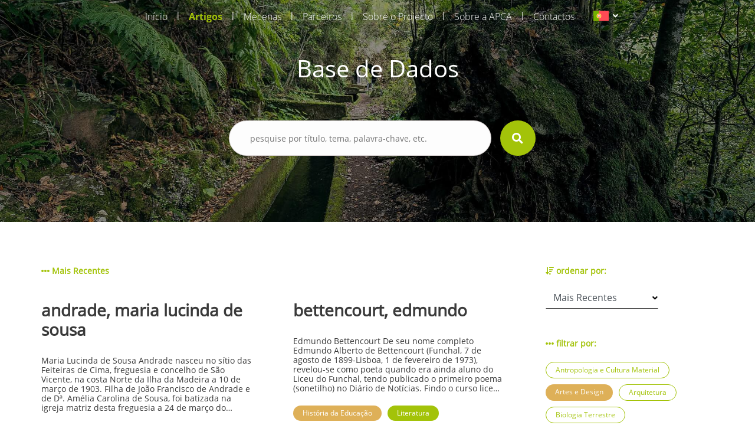

--- FILE ---
content_type: text/html; charset=UTF-8
request_url: https://aprenderamadeira.net/articles?filters=history-of-education,global-madeira,arts-and-design,physics-chemistry-and-engineering,ecology,health-sciences,people,education,linguistics
body_size: 68392
content:
<!DOCTYPE html>
<html>
<head>
    <!-- Global site tag (gtag.js) - Google Analytics -->
<script async src="https://www.googletagmanager.com/gtag/js?id=UA-178651726-1"></script>
<script>
    window.dataLayer = window.dataLayer || [];
    function gtag(){dataLayer.push(arguments);}
    gtag('js', new Date());

    gtag('config', 'UA-178651726-1');
</script>    <meta charset="utf-8">
    <meta name="apple-mobile-web-app-capable" content="yes"/>
    <meta name="viewport" content="width=device-width, initial-scale=1, maximum-scale=1.0, user-scalable=no">
    <meta name="format-detection" content="telephone=no"/>
    <meta name="csrf-token" content="XGtJVTHYOZAPEZ2gIlNPh9M7gGFNg1qpYCTNxGn8">

    <link rel="apple-touch-icon" sizes="180x180" href="https://aprenderamadeira.net/assets/favicon/apple-touch-icon.png">
    <link rel="icon" type="image/png" sizes="32x32" href="https://aprenderamadeira.net/assets/favicon/favicon-32x32.png">
    <link rel="icon" type="image/png" sizes="16x16" href="https://aprenderamadeira.net/assets/favicon/favicon-16x16.png">
    <link rel="manifest" href="https://aprenderamadeira.net/assets/favicon/site.webmanifest">
    <meta name="theme-color" content="#ffffff">

    <link href="https://aprenderamadeira.net/assets/css/front/style.min.css" rel="stylesheet" type="text/css"/>
        <style>
        .top-banner {
            background: url(https://aprenderamadeira.net/assets/img/front/top_banners/header6.jpg) no-repeat 50%;
            background-size: cover;
        }

        .navbar {
            flex: 0 0 auto;
        }
    </style>

    <title>Aprender Madeira</title>
</head>
<body>

<div id="mySidenav" class="sidenav" style="display: none;">
    <a class="" href="https://aprenderamadeira.net">
        Início    </a>
    <a class=" active" href="https://aprenderamadeira.net/articles">
        Artigos    </a>
    <a class="" href="https://aprenderamadeira.net/patron">
        Mecenas    </a>
    <a class="" href="https://aprenderamadeira.net/partners">
        Parceiros    </a>
    <a class="" href="https://aprenderamadeira.net/about-project">
        Sobre o Projecto    </a>
    <a class="" href="https://aprenderamadeira.net/about-apca">
        Sobre a APCA    </a>
    
    
    
    <a class="" href="https://aprenderamadeira.net/contacts">
        Contactos    </a>
</div>

<div id="wrapper" style="left: 0;">
    <div class="my-body">
        <header class="navbar sticky-top navbar-expand-lg navbar-dark bg-transparent navbar-fixed-top">
            <div class="container w-auto">
                <div class="collapse navbar-collapse" id="navbarSupportedContent">
                    <ul class="navbar-nav ml-auto">
                        <li class="nav-item">
                            <a class="nav-link" href="https://aprenderamadeira.net">
                                Início                            </a>
                        </li>
                        <li class="nav-separator">|</li>
                        <li class="nav-item">
                            <a class="nav-link active" href="https://aprenderamadeira.net/articles">
                                Artigos                            </a>
                        </li>
                        <li class="nav-separator">|</li>
                        <li class="nav-item">
                            <a class="nav-link" href="https://aprenderamadeira.net/patron">
                                Mecenas                            </a>
                        </li>
                        <li class="nav-separator">|</li>
                        <li class="nav-item">
                            <a class="nav-link" href="https://aprenderamadeira.net/partners">
                                Parceiros                            </a>
                        </li>
                        <li class="nav-separator">|</li>
                        <li class="nav-item">
                            <a class="nav-link" href="https://aprenderamadeira.net/about-project">
                                Sobre o Projecto                            </a>
                        </li>
                        <li class="nav-separator">|</li>
                        <li class="nav-item">
                            <a class="nav-link" href="https://aprenderamadeira.net/about-apca">
                                Sobre a APCA                            </a>
                        </li>
                        
                        
                        
                        
                        
                        
                        <li class="nav-separator">|</li>
                        <li class="nav-item">
                            <a class="nav-link" href="https://aprenderamadeira.net/contacts">
                                Contactos                            </a>
                        </li>
                    </ul>
                    <div class="d-flex justify-content-end ml-4">
                        <form id="formLang" class="form-horizontal formLang" method="POST" action="https://aprenderamadeira.net/change-language">
                            <input type="hidden" name="_token" value="XGtJVTHYOZAPEZ2gIlNPh9M7gGFNg1qpYCTNxGn8"/>
                            <input id="lang" type="hidden" name="lang" value="xx"/>
                            <li class="dropdown">
                                <a class="dropdown-toggle" data-toggle="dropdown">
                            <span class="selected_lang">
                                <img src="https://aprenderamadeira.net/assets/img/front/flag_pt.svg">
                            </span>
                                </a>
                                <ul class="dropdown-menu">
                                                                                                                                                                                                    <li>
                                                <a onclick="onClickLanguage('en')">
                                                    <img src="https://aprenderamadeira.net/assets/img/front/flag_en.svg" class="btn-lang">
                                                </a>
                                            </li>
                                                                                                                                                                <li>
                                                <a onclick="onClickLanguage('es')">
                                                    <img src="https://aprenderamadeira.net/assets/img/front/flag_es.svg" class="btn-lang">
                                                </a>
                                            </li>
                                                                                                            </ul>
                            </li>
                        </form>
                    </div>
                </div>
            </div>

            <div class="navbar-toggler">
                <span id="menu-toggle" class="menu-toggle"><i class="fas fa-bars"></i></span>
            </div>
        </header>

        <div class="top-banner img_fade">
                <div class="container pt-5 pb-5">
        <div class="row d-flex justify-content-center pt-5 pb-5">
            <h1 class="t-color-white">Base de Dados</h1>
        </div>
        <form class="visible" id="form_search" method="GET" >
    <div class="row d-flex justify-content-center pt-2 pb-5">
        <div class="col-9 col-md-5">
            <div class="form-group">
                <div>
                    <input type="text" name="search" placeholder="pesquise por título, tema, palavra-chave, etc." value=""/>
                                            <input type="hidden" name="filters" value="history-of-education,global-madeira,arts-and-design,physics-chemistry-and-engineering,ecology,health-sciences,people,education,linguistics"/>
                                                        </div>
                <div class="val-msg"></div>
            </div>
        </div>
        <div>
            <button type="submit" form="form_search" class="btn-search"><i class="fas fa-search fa-lg"></i></button>
        </div>
    </div>
</form>    </div>
        </div>

        
        <main role="main" class="p-4">
                <section class="h-100 d-flex bg-white mt-5 mb-5">
        <div class="container ">
                
    <div class="row">
        <div class="col-md-9">
            <div class="row label">
                                                                                                <span><i class="fas fa-ellipsis-h"></i> Mais Recentes</span>
                                                </div>
                            <div class="row">
                                            <a href="https://aprenderamadeira.net/article/andrade-maria-lucinda-de-sousa" class="col-md-5 article">
                            <div class="row">
                                <h3 class="title">andrade, maria lucinda de sousa</h3>
                                <p class="summary">
                                    





Maria Lucinda de Sousa Andrade nasceu no s&iacute;tio das Feiteiras de Cima, freguesia e concelho de S&atilde;o Vicente, na costa Norte da Ilha da Madeira a 10 de mar&ccedil;o de 1903. Filha de Jo&atilde;o Francisco de Andrade e de D&ordf;. Am&eacute;lia Carolina de Sousa, foi batizada na igreja matriz desta freguesia a 24 de mar&ccedil;o do mesmo ano sendo seus padrinhos seu tio materno Carlos Jo&atilde;o de Sousa e Nossa Senhora, (segundo pr&aacute;tica habitual no seio da religi&atilde;o cat&oacute;lica em que &eacute; poss&iacute;vel consagrar uma crian&ccedil;a a uma figura do culto cat&oacute;lico no momento do batismo ou por falta de um dos padrinhos ou por vontade dos pais). O casal teve outras duas filhas, Maria Pia (n. 22.06.1900) e Teresa (n. 09.02.1908) sendo Lucinda a filha do meio e, segundo relatos, em S&atilde;o Vicente as tr&ecirc;s irm&atilde;s eram conhecidas quando solteiras como &ldquo;as meninas Andrade&rdquo;, sendo que Lucinda Andrade nunca viria a contrair matrim&oacute;nio.
Ap&oacute;s terminar o ensino b&aacute;sico no ensino particular, rumou &agrave; capital madeirense onde completou o s&eacute;timo ano do Curso dos Liceus no Liceu Nacional do Funchal e na d&eacute;cada de 30, com vista a prosseguir uma carreira no ensino, ter&aacute; frequentado um curso de Pedagogia em Lisboa no Liceu de Pedro Nunes, segundo uma not&iacute;cia publicada no Jornal da Madeira aquando da sua morte (Jornal da Madeira, 13.10.2000), embora no decurso desta investiga&ccedil;&atilde;o tenha surgido tamb&eacute;m a hip&oacute;tese de haver frequentado a Escola Pedag&oacute;gica Jo&atilde;o de Deus, n&atilde;o nos foi poss&iacute;vel confirmar nenhuma das hip&oacute;teses sendo que certo &eacute; que ambas as institui&ccedil;&otilde;es eram ent&atilde;o estruturas vocacionadas para a forma&ccedil;&atilde;o de professores. Mais tarde, de volta ao Funchal, iniciou a sua carreira docente e em 1943 regressou &agrave; freguesia de S&atilde;o Vicente, de onde, exceto em viagem, n&atilde;o voltaria a sair, dedicando-se ao ensino &ndash; atividade que exerceria durante toda a sua vida.
Considerada a &ldquo;m&atilde;e&rdquo; do ensino secund&aacute;rio no concelho de S&atilde;o Vicente, a vida de Lucinda Andrade est&aacute; intimamente ligada &agrave; evolu&ccedil;&atilde;o do ensino nesta localidade, pois at&eacute; meados da d&eacute;cada de 60, em S&atilde;o Vicente, o ensino era ministrado em regime de ensino particular por professores em suas resid&ecirc;ncias, sendo que Lucinda Andrade ensinava j&aacute; mat&eacute;rias do n&iacute;vel secund&aacute;rio e chegou a preparar na sua resid&ecirc;ncia uma divis&atilde;o para o efeito, onde em &ldquo;mesas estreitas e bancos corridos&rdquo;, ensinava Ingl&ecirc;s, Portugu&ecirc;s, Matem&aacute;tica, Desenho e F&iacute;sico-qu&iacute;mica sendo a sua &aacute;rea de elei&ccedil;&atilde;o o Franc&ecirc;s, em que era considerada &ldquo;excelente&rdquo;, preparando os alunos ditos &ldquo;auto-propostos&rdquo; para os exames de 2&ordm; e 5&ordm; ano do Liceu. Tendo em conta que os dados estat&iacute;sticos revelam que na primeira metade do s&eacute;culo XX o analfabetismo na RAM ascendia aos 70%, valor que s&oacute; minguaria para os 33% a partir da d&eacute;cada de 60 ap&oacute;s a cria&ccedil;&atilde;o do Plano de Educa&ccedil;&atilde;o Popular e da Campanha Nacional de Educa&ccedil;&atilde;o de Adultos em 1952, pode-se associar a crescente alfabetiza&ccedil;&atilde;o da popula&ccedil;&atilde;o do Norte da ilha da Madeira, e em especial no concelho de S&atilde;o Vicente, &agrave; en&eacute;rgica a&ccedil;&atilde;o de Lucinda Andrade assumindo esta o papel de grande impulsionadora do ensino neste concelho, que a agraciou por seus m&eacute;ritos em 1983 com a sua Medalha Municipal (Id., Ibid ,.). Em 1964, aquando da cria&ccedil;&atilde;o do Externato S&atilde;o Vicente, no s&iacute;tio das Casas Novas, fez parte do corpo docente inicial desta institui&ccedil;&atilde;o de ensino vocacionada para o ensino do 1&ordm; e 2&ordm; ciclo do ensino Liceal, com capacidade para 80 alunos de ambos os sexos &ndash; algo pouco habitual na &eacute;poca &ndash; e que se manteria em regime de ensino particular at&eacute; 1988, ano em que, por se considerar &ldquo;ser necess&aacute;rio proceder &agrave; cria&ccedil;&atilde;o do Ensino preparat&oacute;rio e Secund&aacute;rio oficial nesta Vila [de S&atilde;o Vicente] (&hellip;), foi criada a Escola Preparat&oacute;ria e Secund&aacute;ria de S&atilde;o Vicente; que entrou em funcionamento no ano letivo de 1988-1989&rdquo;. Ainda no ano de 1988, por delibera&ccedil;&atilde;o do Conselho de Governo e assente no Of&iacute;cio &ndash; Circular n&ordm; 189/4.0.1/88, atribuiu-se &agrave; nova entidade escolar a denomina&ccedil;&atilde;o de Escola Preparat&oacute;ria e Secund&aacute;ria Dona Lucinda Andrade, como forma de homenagear a professora que &ldquo;dedicou toda a sua vida ao ensino, com esp&iacute;rito de abnega&ccedil;&atilde;o invulgar e extraordin&aacute;ria compet&ecirc;ncia e zelo.&rdquo;, citando o documento supramencionado. As novas instala&ccedil;&otilde;es da atual Escola B&aacute;sica e Secund&aacute;ria Dona Lucinda Andrade foram inauguradas no s&iacute;tio do Passo no dia 04 de outubro de 1993, em cerim&oacute;nia que contou com a presen&ccedil;a do ent&atilde;o Presidente do Governo Regional da Madeira, Alberto Jo&atilde;o Jardim, do Secret&aacute;rio Regional da Educa&ccedil;&atilde;o, Francisco Santos e Gabriel Drummond, Presidente da C&acirc;mara Municipal de S&atilde;o Vicente e em que Lucinda Andrade teve a honra de destapar a placa ostentando o seu nome (fig.2). De referir que a atual escola comemora anualmente o Dia da Escola a 10 de mar&ccedil;o, data de nascimento de Lucinda Andrade.


Fig. 2&ndash; Inaugura&ccedil;&atilde;o da Escola B&aacute;sica e Secund&aacute;ria Dona Lucinda Andrade. 04.10.1993. Foto do arquivo pessoal de Teresa Silva


Atendendo ao falecimento recente de Lucinda Andrade, bem como &agrave; escassez de material consult&aacute;vel onde se pudesse apoiar este texto, ele acabou por ser produzido com recurso, sobretudo, a testemunhos obtidos de antigos alunos, colegas de profiss&atilde;o, amigos e familiares que nos tra&ccedil;aram o perfil de uma mulher de personalidade forte, vivaz e determinada, ainda que reservada e pouco dada a contactos sociais tendo recebido as homenagens que lhe foram prestadas com &ldquo;aparente mod&eacute;stia&rdquo;. Pioneira e empreendedora, ter&aacute; sido das primeiras mulheres a conduzir um autom&oacute;vel em S&atilde;o Vicente, era &ldquo;muito culta&rdquo;, amante da moda, cultivando um extremo cuidado com a sua imagem, sendo senhora de postura altiva e grande beleza f&iacute;sica, &ldquo;a sua maior rela&ccedil;&atilde;o era com os alunos&rdquo;, segundo relatos, dizendo-se mesmo que &ldquo;dava a vida pelos alunos&rdquo;, atribuindo-se &agrave; sua paix&atilde;o pela Educa&ccedil;&atilde;o o facto de n&atilde;o haver constitu&iacute;do fam&iacute;lia. Contudo, ainda segundo relatos a pr&oacute;pria Lucinda Andrade ter&aacute; comentado certa vez sobre o tema: &ldquo;n&atilde;o calhou&rdquo; [casar].
Faleceu na cidade do Funchal no dia 12 de outubro de 2000, aos 97 anos, v&iacute;tima de acidente dom&eacute;stico em sua resid&ecirc;ncia de S&atilde;o Vicente.
Isilda Quintal Fernandes
&nbsp;
&nbsp;
artigos relacionados

silva, &acirc;ngelo augusto da
liceu / escola secund&aacute;ria jaime moniz
moniz, jaime
a obra das m&atilde;es pela educa&ccedil;&atilde;o nacional na madeira



                                </p>
                            </div>
                            <div class="row">
                                                                    <span class="jellybean orange">História da Educação</span>
                                                                    <span class="jellybean blue">Educação</span>
                                                                    <span class="jellybean blue">História Económica e Social</span>
                                                            </div>
                        </a>
                        <div class="col-md-1"></div>
                                            <a href="https://aprenderamadeira.net/article/bettencourt-edmundo" class="col-md-5 article">
                            <div class="row">
                                <h3 class="title">bettencourt, edmundo</h3>
                                <p class="summary">
                                    





Edmundo Bettencourt

De seu nome completo Edmundo Alberto de Bettencourt (Funchal, 7 de agosto de 1899-Lisboa, 1 de fevereiro de 1973), revelou-se como poeta quando era ainda aluno do Liceu do Funchal, tendo publicado o primeiro poema (sonetilho) no Di&aacute;rio de Not&iacute;cias. Findo o curso liceal, partiu, em 1918, com 19 anos, para Lisboa, onde, por pouco tempo, frequentou a Faculdade de Direito da Univ. de Lisboa, transferindo-se, mais tarde, para a de Coimbra, cidade da sua sagra&ccedil;&atilde;o como poeta-cantor, mas sem chegar a licenciar-se.
&nbsp;
Colaborador ass&iacute;duo da imprensa insular e continental, destacou-se como membro fundador da revista Presen&ccedil;a (1927), tendo-se-lhe juntado mais tarde Casais Monteiro e Miguel Torga. Conhecida tamb&eacute;m como Folha de Arte e Cultura, congregou um movimento vanguardista, digno herdeiro do Orpheu. Edmundo de Bettencourt colaborou tamb&eacute;m noutras importantes revistas, com destaque para Bys&acirc;ncio, V&eacute;rtice, Ocidente e Seara Nova. Foi inclu&iacute;do por Ant&oacute;nio Pedro no Cancioneiro do 1&ordm; Sal&atilde;o dos Independentes, por Campos de Figueiredo, na Breve Antologia de Poesia Moderna e, por Jo&atilde;o Carlos, no Cancioneiro de Coimbra. O seu estro refletiu-se ainda na Gacete Literaria de Madrid, bem como noutras revistas estrangeiras, tendo sido inclu&iacute;do por Vitorino Nem&eacute;sio e Carlos Queir&oacute;s noutras antologias.
Em 1930, rompeu definitivamente com o movimento presencista, no que foi secundado por Branquinho da Fonseca e Miguel Torga, por achar que os presencistas se haviam demitido da defesa de valores sociais e pol&iacute;ticos pelos quais sempre se batera e ainda por desejar seguir um caminho novo, eminentemente moderno. Recusou-se, tamb&eacute;m por isso, a colaborar na revista dissidente Sinal, mantendo-se, a partir de ent&atilde;o, &agrave; margem de grupos liter&aacute;rios, deixando igualmente de cantar e gravar discos e fixando-se definitivamente em Lisboa.
Republicano, laico e anarquista convicto, pautava a sua vida pela viv&ecirc;ncia de ideais, tendo sempre recusado servir-se da pol&iacute;tica para benef&iacute;cio pessoal. Repudiava abertamente o salazarismo, tendo sido perseguido, sobretudo quando, por altura da Segunda Guerra Mundial, ap&ocirc;s a assinatura num abaixo-assinado de reivindica&ccedil;&atilde;o sindical. Era ent&atilde;o trabalhador na Comiss&atilde;o Reguladora do Com&eacute;rcio de Metais, na capital. Exerceu ainda outras profiss&otilde;es, a &uacute;ltima das quais foi a de delegado de propaganda m&eacute;dica.
Por haver, nos seus tempos de Coimbra, ousado cantar &ldquo;Samaritana&rdquo;, de &Aacute;lvaro Leal, foi altamente atacado pela hierarquia da Igreja Cat&oacute;lica, mas debalde, pois a sua voz de &ldquo;rouxinol da Madeira&rdquo; ou &ldquo;bicho canoro&rdquo; (como era conhecido) celebrizou para sempre esta can&ccedil;&atilde;o.
Publicou em vida quatro livros de poesia, nos quais reuniu poemas de v&aacute;rios anos, a saber: O Momento e a Legenda (1917-1930); Rede Invis&iacute;vel (1930-1933), que Herberto Helder muito elogiou; Poemas Surdos (1934-1940) e Liga&ccedil;&atilde;o (1936-1962). Anos mais tarde, em 1963, o poeta Herberto Helder, de quem se tornou grande amigo e com o qual participou nas tert&uacute;lias dos caf&eacute;s Gelo, Royal e Montanha, reuniu a sua poesia toda sob o t&iacute;tulo Poemas de Edmundo de Bettencourt, prefaciou-a e f&ecirc;-la publicar pela Portug&aacute;lia Editora, na cole&ccedil;&atilde;o Poetas de hoje. Por sua vez, a Ass&iacute;rio &amp; Alvim, em 1981, procedeu a uma reedi&ccedil;&atilde;o de Poemas Surdos, livro no qual o poeta revela a sua faceta surrealizante.
Herberto Helder considerou-o, com toda a justi&ccedil;a, uma das mais importantes vozes do modernismo portugu&ecirc;s, bem como precursor do surrealismo em Portugal. Jo&atilde;o de Brito C&acirc;mara, outro poeta &ldquo;madeirense&rdquo; pr&oacute;ximo da Presen&ccedil;a, na importante entrevista que lhe fez para a separata liter&aacute;ria do seman&aacute;rio Eco do Funchal, em 1944, aquando de uma breve passagem pela Madeira, levou-o a discorrer sobre a modernidade, afirmando-se ent&atilde;o Bettencourt como um poeta 100% moderno. N&atilde;o fora a sua natural timidez e o seu progressivo afastamento dos meios liter&aacute;rios, mais cedo teria sido reconhecido como o grande poeta que efetivamente foi.
Revelou-se tamb&eacute;m um ex&iacute;mio int&eacute;rprete da can&ccedil;&atilde;o de Coimbra, que revolucionou, e de can&ccedil;&otilde;es populares, ombreando com Ant&oacute;nio Menano, Paradela de Oliveira e Armando G&oacute;is, entre outros. Foi na rep&uacute;blica do Funchal, em Coimbra, que estilizou a arte canora, acompanhado, &agrave; guitarra, por Artur Paredes, mestre neste desempenho. Com ele e Ant&oacute;nio Menano, realizou digress&otilde;es a Espanha, atuando em Valhadolid, Salamanca e Madrid, e ao Brasil. Teve um retumbante &ecirc;xito. Gravou na altura muitos discos, que lhe renderam bom dinheiro. Entusiasmado com o seu estro, o maestro Fernando Lopes Gra&ccedil;a transformou o seu poema&ldquo;Liberdade&rdquo; num canto her&oacute;ico. Foi elogiado por Manuel Alegre e Zeca Afonso, que o considerou o maior cantor de fados de sempre e precursor da can&ccedil;&atilde;o de interven&ccedil;&atilde;o em Portugal.
Edmundo de Bettencourt foi ainda cr&iacute;tico de cinema, tendo tentado introduzir, em Portugal, a fotografia experimental, no que foi pioneiro.
Pelo seu alto valor como poeta-cantor, mereceu as caricaturas que dele fizeram v&aacute;rios artistas. Em 1999, aquando do centen&aacute;rio do seu nascimento, o Governo Regional da Madeira o homenageou com uma sess&atilde;o p&uacute;blica e a coloca&ccedil;&atilde;o de uma placa de metal na casa onde nasceu, &agrave; R. dos Mur&ccedil;as, no Funchal. No mesmo ano, a ent&atilde;o Dire&ccedil;&atilde;o Regional dos Assuntos Culturais editou, em parceria com a Ass&iacute;rio &amp; Alvim, a sua obra completa, Poemas de Edmundo de Bettencourt, bem como o livro de Ant&oacute;nio Nunes, intitulado No Rasto de Edmundo de Bettencourt. Uma Voz para a Modernidade. Pela mesma altura, publicaram-se alguns estudos, mormente na revista Islenha, sobre a sua poesia.
Obras de Edmundo Bettencourt: O Momento e a Legenda (1930); Rede Invis&iacute;vel (1933); Poemas Surdos (1940); &ldquo;Liberdade&rdquo; (1946); Liga&ccedil;&atilde;o (1962); Poemas de Edmundo de Bettencourt (1963).
&nbsp;
&nbsp;
F&aacute;tima Pitta Dion&iacute;sio
&nbsp;
&nbsp;
artigos relacionados

poetas
cancioneiro geral (poetas madeirenses no)
m&uacute;sica
jo&atilde;o cabral do nascimento

&nbsp;


                                </p>
                            </div>
                            <div class="row">
                                                                    <span class="jellybean orange">História da Educação</span>
                                                                    <span class="jellybean green">Literatura</span>
                                                            </div>
                        </a>
                        <div class="col-md-1"></div>
                                            <a href="https://aprenderamadeira.net/article/contacto-linguistico" class="col-md-5 article">
                            <div class="row">
                                <h3 class="title">contacto linguístico</h3>
                                <p class="summary">
                                    




A coexist&ecirc;ncia de l&iacute;nguas &eacute; um facto. Existe desde sempre e desempenha um papel importante na varia&ccedil;&atilde;o inerente a qualquer sistema lingu&iacute;stico, nomeadamente quando esta varia&ccedil;&atilde;o ocorre ao longo do tempo. A publica&ccedil;&atilde;o de Languages in Contact (1953), de Uriel Weinrich, constitui um marco nesta &aacute;rea de estudos lingu&iacute;sticos e na investiga&ccedil;&atilde;o sobre multilinguismo. Os principais temas relacionados com o contacto lingu&iacute;stico tinham sido abordados j&aacute; na sua tese de doutoramento, Research Problems in Bilinguism with Special Reference to Switzerland (1951), obra que teve por base o trabalho de campo feito pelo autor na Su&iacute;&ccedil;a e que cont&eacute;m uma descri&ccedil;&atilde;o detalhada da situa&ccedil;&atilde;o lingu&iacute;stica naquele pa&iacute;s, sobretudo nos espa&ccedil;os de fronteira e de contacto lingu&iacute;stico. O contacto entre l&iacute;nguas mereceu, desde ent&atilde;o, a aten&ccedil;&atilde;o de v&aacute;rios investigadores, que procuraram observar e descrever, de modo sistem&aacute;tico, as suas propriedades &ndash; origens, processos e resultados.
Contacto lingu&iacute;stico (conceitos)
Uma situa&ccedil;&atilde;o de contacto lingu&iacute;stico pode ser definida como &ldquo;aquela em que pelo menos algumas pessoas usam mais do que uma l&iacute;ngua&rdquo; (THOMASON, 2001, 1). Tal acontece em v&aacute;rias situa&ccedil;&otilde;es do quotidiano, e.g., por via de v&aacute;rios tipos de mobilidade humana (emigra&ccedil;&atilde;o e imigra&ccedil;&atilde;o, turismo, etc.), em que os falantes de uma determinada l&iacute;ngua materna se encontram em contacto com falantes de outras l&iacute;nguas. Este fen&oacute;meno ocorre tamb&eacute;m na escola, em situa&ccedil;&otilde;es de aquisi&ccedil;&atilde;o formal de uma segunda l&iacute;ngua, n&atilde;o materna, ou L2, e ainda na comunica&ccedil;&atilde;o digital (Internet). Na era da globaliza&ccedil;&atilde;o, podemos entender que, de acordo com Maria Ant&oacute;nia Mota (1996), as sociedades de come&ccedil;os do s&eacute;c. XXI s&atilde;o, na sua maioria, plurilingu&iacute;sticas e que as l&iacute;nguas s&atilde;o sistemas marcados por grande varia&ccedil;&atilde;o interna, pois a rela&ccedil;&atilde;o comunicacional entre comunidades lingu&iacute;sticas &eacute; t&atilde;o grande que &eacute; quase imposs&iacute;vel n&atilde;o se influenciarem umas &agrave;s outras. Trata-se de um processo que decorre da coexist&ecirc;ncia temporal e espacial de duas ou mais l&iacute;nguas ou variedades lingu&iacute;sticas, para o qual &eacute; necess&aacute;rio n&atilde;o s&oacute; &ldquo;definir a natureza [como tamb&eacute;m] a escala e o grau desse contacto e determinar quem entra em contacto com quem, se indiv&iacute;duos, fam&iacute;lias, comunidades ou sociedades inteiras&rdquo;, como observam Ren&eacute; Appel Pieter Muysken, em obra citada por Glaucia Santos (SANTOS, 2008, 23).
A din&acirc;mica do contacto pode ser descrita como a passagem de uma situa&ccedil;&atilde;o de monolinguismo para uma de bilinguismo, existindo ainda a possibilidade de um regresso ao monolinguismo (manuten&ccedil;&atilde;o da l&iacute;ngua de origem, anterior ao contacto). Os processos e resultados lingu&iacute;sticos envolvidos nesta din&acirc;mica, descritos na bibliografia de refer&ecirc;ncia e referidos por Am&aacute;lia de Melo Lopes (2011), s&atilde;o os seguintes:
(i) manuten&ccedil;&atilde;o da l&iacute;ngua de origem (LO) como &uacute;nica l&iacute;ngua da comunidade;
(ii) mudan&ccedil;a de l&iacute;ngua (language shift, FISHMAN, 1964), em que a LO &eacute; substitu&iacute;da pela l&iacute;ngua de outro grupo em contacto, pelo facto de a comunidade considerar a l&iacute;ngua adotada mais funcional ou mais prestigiada socialmente, ou por outro tipo de circunst&acirc;ncias;
(iii) mistura de l&iacute;nguas (language mixing), que pode dar origem a outros produtos lingu&iacute;sticos, marcados pela influ&ecirc;ncia m&uacute;tua das duas l&iacute;nguas, tais como: bilinguismo, pidgins e crioulos.
V&aacute;rios fatores, tais como a quantidade de migrantes e a dura&ccedil;&atilde;o da coabita&ccedil;&atilde;o, o prest&iacute;gio ou o poder econ&oacute;mico e pol&iacute;tico das comunidades migrantes e daquelas que as recebem, interv&ecirc;m nos resultados do contacto. Este assunto tem sido particularmente debatido no &acirc;mbito da ecologia do contacto de l&iacute;nguas, que faz parte da disciplina de ecolingu&iacute;stica, que consiste no estudo das rela&ccedil;&otilde;es entre l&iacute;ngua e meio ambiente (ou territ&oacute;rio), e foi detalhadamente discutido, e.g., por Jean-Louis Calvet e Salikoko Mufwene.
Assim, nem todas as comunidades respondem ao contacto lingu&iacute;stico da mesma forma. H&aacute; aquelas nas quais ocorrem processos de hibridismo, quando os falantes n&atilde;o diferenciam os diferentes c&oacute;digos, constituindo-se ent&atilde;o uma mistura de l&iacute;nguas &ndash; de tipo code-switching ou altern&acirc;ncia de c&oacute;digos e/ou de tipo code-mixting &ndash; que resultam de um maior e mais permanente contacto lingu&iacute;stico. &Eacute; o caso dos crioulos e dos pidgins, que resultam do &ldquo;surgimento de uma nova entidade lingu&iacute;stica qualitativamente distinta de todas as l&iacute;nguas envolvidas na situa&ccedil;&atilde;o de contacto de onde ela emergiu&rdquo; (LUCCHESI, 2004, 157). Noutras situa&ccedil;&otilde;es, podemos assistir &agrave; coabita&ccedil;&atilde;o entre duas l&iacute;nguas na mesma comunidade lingu&iacute;stica &ndash; bilinguismo &ndash; ou de duas variedades da mesma l&iacute;ngua &ndash; diglossia.
Bilinguismo
O bilinguismo, situa&ccedil;&atilde;o muito comum no mundo dos alvores do s&eacute;c XXI, corresponde ao conhecimento e uso de duas ou mais l&iacute;nguas por um indiv&iacute;duo &ndash; bilinguismo individual &ndash; ou por uma comunidade &ndash; bilinguismo social &ndash;, quando esta se caracteriza pela exist&ecirc;ncia de um n&uacute;mero significativo de falantes bilingues.
Os falantes bilingues podem apresentar diferentes graus de profici&ecirc;ncia e uma grande variedade de uso das duas l&iacute;nguas, manifestando, na sua fala, interfer&ecirc;ncias e altern&acirc;ncias de l&iacute;nguas. Assim, o code-switching &eacute; uma manifesta&ccedil;&atilde;o de bilinguismo e consiste em trocar de l&iacute;ngua no decurso de uma mesma produ&ccedil;&atilde;o lingu&iacute;stica, mesmo que n&atilde;o haja mudan&ccedil;a de interlocutor ou de situa&ccedil;&atilde;o. Em alguns casos, esta influ&ecirc;ncia pode criar uma dualidade dentro de uma comunidade lingu&iacute;stica, que, sendo &ldquo;monolingue pode tornar-se bilingue pela conserva&ccedil;&atilde;o da sua l&iacute;ngua aut&oacute;ctone e da l&iacute;ngua forasteira&rdquo; (LOPES, 2011, 14).
Relativamente ao bilinguismo social, &eacute; de assinalar que um pa&iacute;s pode ser bilingue ou multilingue/plurilingue, mas parte da sua popula&ccedil;&atilde;o ser monolingue, assim como pode ser predominantemente monolingue sem que tal signifique que todos os cidad&atilde;os desse pa&iacute;s falem s&oacute; uma l&iacute;ngua ou que todos os que vivem nesse pa&iacute;s tenham essa l&iacute;ngua como materna. Podem configurar-se situa&ccedil;&otilde;es est&aacute;veis de bilinguismo, de bilinguismo m&uacute;tuo ou assim&eacute;trico, e outras situa&ccedil;&otilde;es que se situam entre esses dois extremos.
Diglossia
A diglossia &eacute; uma variante de bilinguismo, sendo um termo usado para classificar situa&ccedil;&otilde;es de comunica&ccedil;&atilde;o em comunidades que recorrem ao uso complementar de variedades e/ou l&iacute;nguas distintas na vida quotidiana. Nestas circunst&acirc;ncias, uma variedade/l&iacute;ngua s&oacute; pode ser usada em situa&ccedil;&otilde;es em que a outra variedade/l&iacute;ngua est&aacute; exclu&iacute;da. Esta defini&ccedil;&atilde;o abrange muitas situa&ccedil;&otilde;es que ocorrem na maioria das sociedades. A ilha da Madeira, e.g., no &acirc;mbito do portugu&ecirc;s europeu (PE), poder&aacute; ser caracterizada, do ponto de vista lingu&iacute;stico, por uma situa&ccedil;&atilde;o de diglossia, uma vez que os falantes madeirenses usam uma variedade falada do portugu&ecirc;s, distinta da variedade padr&atilde;o e exclu&iacute;da das trocas comunicacionais em que &eacute; exigido o uso da variedade padr&atilde;o (confer&ecirc;ncias, escrita). Este tipo de situa&ccedil;&atilde;o poder&aacute; gerar um conflito, uma vez que as duas variedades n&atilde;o gozam do mesmo prest&iacute;gio, sendo a variedade falada e informal (conversas com familiares pr&oacute;ximos etc.) objeto de maior estigma.
Interl&iacute;ngua
A probabilidade de ocorrer uma ou outra das tr&ecirc;s situa&ccedil;&otilde;es referidas pode estar relacionada com condi&ccedil;&otilde;es socio-hist&oacute;ricas e pol&iacute;ticas espec&iacute;ficas, com as atitudes dos falantes em rela&ccedil;&atilde;o &agrave; varia&ccedil;&atilde;o lingu&iacute;stica observada, e com as rela&ccedil;&otilde;es de for&ccedil;a que se estabelecem entre as comunidades de falantes de l&iacute;nguas ou variedades distintas. A estes fatores extralingu&iacute;sticos juntam-se fatores de natureza lingu&iacute;stica, tais como a import&acirc;ncia da dist&acirc;ncia tipol&oacute;gica entre a l&iacute;ngua materna (LM) e a l&iacute;ngua n&atilde;o materna, ou l&iacute;ngua alvo (LA), e os que est&atilde;o relacionados com os efeitos lingu&iacute;sticos da interfer&ecirc;ncia na LA, dando origem ao surgimento de uma outra variedade nessa l&iacute;ngua. Assim, no processo de aquisi&ccedil;&atilde;o de uma segunda l&iacute;ngua, como destaca Sara Thomason (2001), os falantes podem permanecer numa fase de interlanguage (ou &ldquo;interl&iacute;ngua&rdquo;, SELINKER, 1972), um processo de varia&ccedil;&atilde;o lingu&iacute;stica no qual se incluem os empr&eacute;stimos lexicais e mesmo interfer&ecirc;ncias estruturais, resultado da transposi&ccedil;&atilde;o de alguns tra&ccedil;os da LM para a LA. Este processo poder&aacute; dar tamb&eacute;m origem &agrave; mudan&ccedil;a lingu&iacute;stica; tal ocorre quando tra&ccedil;os de interfer&ecirc;ncia s&atilde;o conservados e transmitidos &agrave;s gera&ccedil;&otilde;es seguintes, construindo-se, assim, uma nova vers&atilde;o da LA.
No entanto, estar em contacto com outras l&iacute;nguas n&atilde;o implica necessariamente mudan&ccedil;a. De assinalar tamb&eacute;m que todos os n&iacute;veis dos sistemas lingu&iacute;sticos &ndash; fonol&oacute;gico, morfossint&aacute;tico e lexical &ndash; podem ser afetados (SANKOFF, 2001).
O contacto lingu&iacute;stico &eacute;, normalmente, mais saliente ou din&acirc;mico em zonas fronteiri&ccedil;as, onde duas l&iacute;nguas interagem constantemente, em comunidades onde a aflu&ecirc;ncia de estrangeiros &eacute; grande, e ainda em espa&ccedil;os marcados pela ocorr&ecirc;ncia de fluxos migrat&oacute;rios (emigra&ccedil;&atilde;o para o estrangeiro e o seu regresso), bem como naqueles que foram objeto de coloniza&ccedil;&atilde;o ou de ocupa&ccedil;&atilde;o por parte de outros pa&iacute;ses e, como anteriormente referido, em situa&ccedil;&otilde;es de aprendizagem de outra l&iacute;ngua (MOTA, 1996).
A l&iacute;ngua portuguesa, e.g., tal como hoje se apresenta no come&ccedil;o do s&eacute;c. XXI, resulta de s&eacute;culos de contacto com o latim vulgar e com l&iacute;nguas de outros povos. Emergiu no Noroeste da pen&iacute;nsula Ib&eacute;rica, por volta do s&eacute;c. IX, numa comunidade lingu&iacute;stica que inclu&iacute;a tamb&eacute;m a l&iacute;ngua falada na Galiza. A l&iacute;ngua escrita continuou a ser o latim, e a primitiva produ&ccedil;&atilde;o escrita em portugu&ecirc;s de que h&aacute; conhecimento, de natureza notarial, data do s&eacute;c. XIII. A partir da constitui&ccedil;&atilde;o do reino de Portugal, em 1143, o portugu&ecirc;s foi acompanhando a configura&ccedil;&atilde;o de novas fronteiras para o reino, passando a ser falado em espa&ccedil;os cada vez mais alargados. O repovoamento do Sul do territ&oacute;rio reconquistado aos &aacute;rabes e a situa&ccedil;&atilde;o de contacto lingu&iacute;stico com os falares mo&ccedil;&aacute;rabes que dele resultou criaram novas condi&ccedil;&otilde;es para a transforma&ccedil;&atilde;o e mudan&ccedil;a na l&iacute;ngua. A norte e a sul desenharam-se variedades distintas: nas &aacute;reas dialetais setentrionais, a norte, a mudan&ccedil;a tinha levado, e.g., &agrave; perda da oposi&ccedil;&atilde;o etimol&oacute;gica entre /b/ e /v/; no centro e sul, emergiram variantes inovadoras, como foi o caso da monotonga&ccedil;&atilde;o do ditongo [ej] em [e] em palavras como &ldquo;ceifar&rdquo; [sefar] e &ldquo;feito&rdquo; [fetu]. Estabelecidas as novas fronteiras, tamb&eacute;m a capital do reino se mudou para sul do rio Mondego, fixando-se em Lisboa. Esta mudan&ccedil;a hist&oacute;rica iria determinar novos caminhos para a l&iacute;ngua: o modelo unificador do portugu&ecirc;s desloca-se, a partir do s&eacute;c. XVI, para esta regi&atilde;o, que se torna p&oacute;lo inspirador da sua norma culta e ponto de partida do padr&atilde;o lingu&iacute;stico posterior. A partir do s&eacute;c. XV, a l&iacute;ngua conquistadora foi povoando ilhas e sendo tamb&eacute;m acolhida em sociedades distintas, em &Aacute;frica, na &Aacute;sia e na Am&eacute;rica. As diferentes situa&ccedil;&otilde;es de contacto com as l&iacute;nguas faladas pelos nativos nos novos espa&ccedil;os ocupados enriqueceram o portugu&ecirc;s, tendo tido um papel muito relevante na constru&ccedil;&atilde;o das suas variedades geogr&aacute;ficas extra-europeias &ndash; brasileiras e africanas.
No &acirc;mbito do PE, as variedades insulares, afastadas do contacto com as variedades peninsulares, desenvolveram tra&ccedil;os lingu&iacute;sticos pr&oacute;prios. Deles fazem parte a manuten&ccedil;&atilde;o de tra&ccedil;os conservadores nas suas variedades populares, como no caso da variante nasal [&otilde;] nas finais verbais de terceira pessoa do plural (&ldquo;comeram&rdquo; [kumer&otilde;]) &ndash; tamb&eacute;m atestada em variedades peninsulares setentrionais &ndash;, que correspondem a uma fase da l&iacute;ngua na qual ainda n&atilde;o tinha ocorrido a ditonga&ccedil;&atilde;o em [)w)], variante que viria a ser integrada na norma do portugu&ecirc;s apenas no s&eacute;c. XVI. As variedades insulares ostentam tamb&eacute;m aspetos inovadores, como a mudan&ccedil;a manifesta na ditonga&ccedil;&atilde;o das vogais altas acentuadas /i/ e /u/, em palavras como &ldquo;aqui&rdquo; e &ldquo;rua&rdquo;, pronunciadas [&rsquo;kj] e [{&rsquo;w], respetivamente.
Tal como a estrutura sonora da l&iacute;ngua, tamb&eacute;m o l&eacute;xico est&aacute; em permanente renova&ccedil;&atilde;o, com ganhos e perdas de palavras, e com outras a gerarem novos sentidos. No portugu&ecirc;s, a heran&ccedil;a lexical latina incorporou, no in&iacute;cio da sua forma&ccedil;&atilde;o, os contributos de povos colonizadores &ndash; germ&acirc;nicos (nomes como &ldquo;guerra&rdquo;, &ldquo;luva&rdquo;, &ldquo;roupa&rdquo;) e &aacute;rabes (&ldquo;alcatifa&rdquo;, &ldquo;arroz&rdquo;, &ldquo;a&ccedil;&uacute;car&rdquo;, &ldquo;atum&rdquo;, &ldquo;armaz&eacute;m&rdquo;, &ldquo;aldeia&rdquo;). Mais tarde, na sua expans&atilde;o mar&iacute;tima, os contactos com outras comunidades lingu&iacute;sticas enriqueceram a l&iacute;ngua portuguesa e as suas variedades, sendo introduzidos novos itens: empr&eacute;stimos das l&iacute;nguas amer&iacute;ndias (&ldquo;canoa&rdquo;, &ldquo;amendoim&rdquo;, &ldquo;tapioca&rdquo;, &ldquo;mandioca&rdquo;, &ldquo;goiaba&rdquo;, &ldquo;pitanga&rdquo;), africanas (&ldquo;banana&rdquo;, &ldquo;berimbau&rdquo;, &ldquo;cachimbo&rdquo;, &ldquo;cubata&rdquo;) e asi&aacute;ticas (&ldquo;leque&rdquo;, &ldquo;ch&aacute;&rdquo;, &ldquo;bengala&rdquo;, &ldquo;azul&rdquo;, &ldquo;bambu&rdquo;, &ldquo;ch&aacute;vena&rdquo;, &ldquo;xaile&rdquo;). Em diversos momentos da sua hist&oacute;ria, provenientes de outras l&iacute;nguas europeias de cultura e de prest&iacute;gio, outros empr&eacute;stimos foram importados e integrados, sendo de notar, e.g., os galicismos (&ldquo;monge&rdquo;, &ldquo;joia&rdquo;, &ldquo;blusa&rdquo;, &ldquo;soutien&rdquo;, &ldquo;envelope&rdquo;), os italianismos (&ldquo;soneto&rdquo;, &ldquo;aguarela&rdquo;, &ldquo;b&uacute;ssola&rdquo;, &ldquo;piano&rdquo;, &ldquo;violoncelo&rdquo;) e os anglicismos (&ldquo;pudim&rdquo;, &ldquo;bife&rdquo;, &ldquo;lanche&rdquo;, &ldquo;futebol&rdquo;, &ldquo;andebol&rdquo;, &ldquo;penalti&rdquo;).
Aspetos socio-hist&oacute;ricos dos contactos lingu&iacute;sticos no espa&ccedil;o insular atl&acirc;ntico
Na altura dos Descobrimentos, como referido, os Portugueses levaram a l&iacute;ngua para as terras por onde passavam, que conquistavam e povoavam. Tal aconteceu na ilha da Madeira, descoberta em 1418. Os primeiros colonos, oriundos tanto do Norte como do Sul do reino, ter&atilde;o chegado pouco depois, por volta de 1420 ou 1425.
Sendo as suas fronteiras tra&ccedil;adas pelo mar, poder-se-ia pensar que, quando comparada com outros espa&ccedil;os n&atilde;o insulares, a ilha da Madeira, e assim as suas comunidades de falantes, se caracteriza pelo isolamento e a falta de qualquer tipo de contacto. Por&eacute;m, historicamente, a Madeira estabeleceu, desde o seu povoamento, no s&eacute;c. XV, v&aacute;rios tipos de contacto lingu&iacute;stico, n&atilde;o s&oacute; com falantes de outras variedades regionais do portugu&ecirc;s europeu continental, como tamb&eacute;m com falantes de outras l&iacute;nguas, gra&ccedil;as a fatores relacionados com o seu desenvolvimento socioecon&oacute;mico (com&eacute;rcio, turismo, emigra&ccedil;&atilde;o).
Assim, tal como outras ilhas situadas em alto mar, mas localizadas no centro de rotas mar&iacute;timas, a ilha da Madeira nunca ficou completamente isolada, porque, beneficiando das condi&ccedil;&otilde;es econ&oacute;micas internas oferecidas pelas culturas da cana-de-a&ccedil;&uacute;car, primeiro, e da vinha, mais tarde, constituiu-se num lugar de passagem obrigat&oacute;rio nos caminhos tra&ccedil;ados no oceano Atl&acirc;ntico. O Funchal, uma cidade portu&aacute;ria, era um lugar de paragem quase obrigat&oacute;ria para a maioria das pessoas que viajavam pelas principais rotas do Atl&acirc;ntico. Esta situa&ccedil;&atilde;o manteve-se quase inalterada at&eacute; ao s&eacute;c. XIX, tornando a Ilha, na periferia da Europa, um ponto estrat&eacute;gico de ancoragem, um microcentro atl&acirc;ntico.
A sociedade madeirense pode ser vista como resultado de fluxos migrat&oacute;rios constantes desde o in&iacute;cio da sua hist&oacute;ria, regulados pelos ciclos econ&oacute;micos. Para al&eacute;m da presen&ccedil;a de comerciantes, sobretudo europeus, e de escravos vindos inicialmente das Can&aacute;rias (os guanches) e, mais tarde, do Norte de &Aacute;frica (&aacute;rabes) e da Costa da Guin&eacute; (negros), &eacute; de assinalar o alto n&iacute;vel de mobilidade social dos madeirenses.
Povoamento do arquip&eacute;lago da Madeira
Aquando do descobrimento do arquip&eacute;lago da Madeira, no s&eacute;c. XV, houve a necessidade de o povoar, tal como aconteceria posteriormente noutros espa&ccedil;os atl&acirc;nticos portugueses: os arquip&eacute;lagos dos A&ccedil;ores e de Cabo Verde. Inicialmente, foram enviadas para a Madeira pessoas de variadas origens sociais. Como afirma Joel Serr&atilde;o, &ldquo;o primeiro grupo de povoadores da pequena nobreza, pelo menos, uns catorze, e os restantes, gente de condi&ccedil;&atilde;o modesta, entre a qual, antigos presos das cadeias do Reino, e aos quais se destinavam as tarefas mais humildes e ingratas&rdquo; (SERR&Atilde;O, 1961, 2). As origens geogr&aacute;ficas da popula&ccedil;&atilde;o madeirense teriam sido, como observado por Lu&iacute;s de Sousa Melo, sobretudo as &ldquo;prov&iacute;ncias do Minho e do Algarve&rdquo; (MELO, 1988, 20). Pinto e Rodrigues (1993) apresentam tamb&eacute;m evid&ecirc;ncias de que os distritos a norte de Portugal ter&atilde;o contribu&iacute;do em maior quantidade para a ocupa&ccedil;&atilde;o humana do espa&ccedil;o insular.
[table id=108 /]
Apesar do decr&eacute;scimo de matrim&oacute;nios de imigrados ao longo dos dec&eacute;nios, podemos observar que Faro tem uma representa&ccedil;&atilde;o mais baixa, comparativamente aos imigrantes provenientes das zonas mais a norte de Portugal. Cr&ecirc;-se que a import&acirc;ncia dos indiv&iacute;duos oriundos do Algarve estivesse ligada &agrave; atividade mar&iacute;tima e a dos emigrantes do Norte de Portugal &agrave; atividade agr&iacute;cola. Por outro lado, registou-se a presen&ccedil;a de Espanh&oacute;is na ilha da Madeira entre os anos de 1539 e 1600, como podemos comprovar no gr&aacute;fico apresentado por Lu&iacute;s de Sousa Melo no mesmo artigo:
[caption id="attachment_16108" align="aligncenter" width="661"] Fig. 2 &ndash; Gr&aacute;fico representativo do movimento migrat&oacute;rio para a Madeira no s&eacute;c. XVI.Fonte: MELO, 1988, 26.[/caption] &nbsp;
A presen&ccedil;a espanhola na Madeira estaria ligada sobretudo &agrave; chegada de indiv&iacute;duos da Galiza. Talvez tenha sido significativa anteriormente, sobretudo pelo com&eacute;rcio de escravos com o arquip&eacute;lago das Can&aacute;rias.
O povoamento teve in&iacute;cio no per&iacute;metro entre Machico e Calheta, portanto, na costa sul, por ser mais apropriada para o arroteamento. Por&eacute;m, &eacute; &agrave; cidade do Funchal que se manifesta uma maior aflu&ecirc;ncia de falantes vindos de todas as partes, uma vez que ali se encontrava o porto de embarque e de desembarque.
Presen&ccedil;a de escravos (can&aacute;rios e africanos)
A chegada dos primeiros colonos &agrave; Madeira n&atilde;o pareceu ser suficiente para a m&atilde;o-de-obra necess&aacute;ria ao desenvolvimento agr&iacute;cola, bastante exigente no seu in&iacute;cio, devido &agrave; orografia e densidade florestal da Ilha. Julgou-se ent&atilde;o necess&aacute;rio recorrer, para esse fim, &agrave; introdu&ccedil;&atilde;o do escravo na regi&atilde;o. No fim do s&eacute;c. XV, a popula&ccedil;&atilde;o de escravos ascendia a cerca de 2 milhares, perfazendo 12 % da popula&ccedil;&atilde;o total da altura. Veja-se, na fig. 3, a evolu&ccedil;&atilde;o global da popula&ccedil;&atilde;o madeirense entre os finais do s&eacute;c. XV e o s&eacute;c. XVI:
[table id=109 /]
Foram, ali&aacute;s, os escravos, os negros do Golfo da Guin&eacute;, os mouros cativos do Norte de &Aacute;frica e ainda os can&aacute;rios quem mais contribuiu para o desenvolvimento do arroteamento de terras e, mais tarde, para a produ&ccedil;&atilde;o de cereais e de a&ccedil;&uacute;car. Cr&ecirc;-se que at&eacute; da &Iacute;ndia foram escravos, pois, segundo se l&ecirc; no Elucid&aacute;rio Madeirense, &ldquo;Trist&atilde;o Vaz da Veiga, que foi governador-geral do arquip&eacute;lago em 1582 tinha doze escravos indianos para servi&ccedil;o particular da casa&rdquo; (SILVA e MENESES, 1998, II, 408). Alberto Vieira, citando Alberto Sarmento, adianta que a escravatura na Madeira se apresenta como &ldquo;um regresso &agrave; Hist&oacute;ria Antiga, ao tempo patriarcal, com o escravo dom&eacute;stico; &agrave; velha Gr&eacute;cia, com o escravo lavrador do Imp&eacute;rio Romano, com o escravo industrial&rdquo; (VIEIRA, 1996). Os escravos guanches, marroquinos e africanos foram os primeiros a chegar &agrave; Ilha, porque a localiza&ccedil;&atilde;o geogr&aacute;fica da Madeira, perto do continente africano, a posicionava idealmente para a rece&ccedil;&atilde;o do mercado escravo, sendo tamb&eacute;m de referir a interven&ccedil;&atilde;o de escravos vindos do Brasil e das Antilhas. Aos escravos deve-se, na sua maioria, o crescimento e o desenvolvimento da economia do arquip&eacute;lago, que podem ser vistos por duas perspetivas: primeiro, como uma &ldquo;economia de aproveitamento imediato daquilo que se apresenta com valor mercantil (madeiras, pastel, urzela) ou valor alimentar (peixe); segundo, como uma economia de produ&ccedil;&atilde;o (trigo, gado, mais tarde a&ccedil;&uacute;car e vinho)&rdquo; (PINTO e RODRIGUES, 1993, 408). A aflu&ecirc;ncia de escravos foi t&atilde;o acentuada na Ilha que muitos ter&atilde;o a&iacute; casado e permanecido. Inventariam-se 593 casamentos, dos quais uns ocorriam entre escravos da mesma condi&ccedil;&atilde;o, outros entre escravos e forros ou libertos, e outros ainda entre escravos ou ex-escravos e n&atilde;o escravos. O primeiro casamento no seio desta comunidade teria ocorrido em 1539, na igreja da S&eacute;, e o &uacute;ltimo em 1830.
Influ&ecirc;ncia europeia atrav&eacute;s da hist&oacute;ria econ&oacute;mica e social (com&eacute;rcio e turismo)
A presen&ccedil;a de estrangeiros na Ilha remonta ao seu povoamento. Os primeiros mercadores estrangeiros que a&iacute; apareceram eram florentinos, genoveses e venezianos, todos comerciantes do a&ccedil;&uacute;car, o que originava muitas vezes na sua naturaliza&ccedil;&atilde;o. Assim, refere o Elucid&aacute;rio Madeirense: &ldquo;Os estrangeiros contribu&iacute;am consideravelmente, embora com proveito pr&oacute;prio, para o estado de prosperidade a que chegou esta ilha desde os fins do s&eacute;culo XV at&eacute; meados do s&eacute;culo seguinte. Entregaram-se a diversos ramos de neg&oacute;cio, montaram muitos engenhos de a&ccedil;&uacute;car e era por seu interm&eacute;dio que se fazia uma boa parte da exporta&ccedil;&atilde;o desse produto para os pa&iacute;ses estrangeiros&rdquo; (SILVA e MENESES, 1998, 422).
Os Ingleses adquiriram um lugar de relevo na burguesia cosmopolita da cidade desde o s&eacute;c. XVII, e a ilha da Madeira transformou-se numa escala obrigat&oacute;ria nas rotas mar&iacute;timas da Inglaterra.
A expans&atilde;o do com&eacute;rcio, atrav&eacute;s dos neg&oacute;cios de exporta&ccedil;&atilde;o de produtos diversos, como o trigo, as madeiras, o a&ccedil;&uacute;car, o vinho e o bordado Madeira, foi uma forma de a comunidade madeirense entrar em contacto, n&atilde;o s&oacute; com os escravos, mas tamb&eacute;m com estrangeiros europeus que pela Madeira passavam.
O com&eacute;rcio a&ccedil;ucareiro ter&aacute; tido in&iacute;cio logo no dealbar do s&eacute;c. XV, acentuando-se a sua produ&ccedil;&atilde;o depois da crise econ&oacute;mica na &uacute;ltima metade do s&eacute;c. XVI, que decorreu da falta de trigo e, consequentemente, de p&atilde;o. Os madeirenses viram-se para a produ&ccedil;&atilde;o do a&ccedil;&uacute;car, uma vez que a produ&ccedil;&atilde;o cereal&iacute;fera n&atilde;o prosperava nas frondosas e acentuadas montanhas da Ilha. A produ&ccedil;&atilde;o subiu, assim, em grande escala, n&atilde;o s&oacute; para consumo pr&oacute;prio, como tamb&eacute;m para exporta&ccedil;&atilde;o, sendo de registar, a este prop&oacute;sito, o despacho enviado em 1461 ao Rei de Portugal, D. Fernando, a pedir autoriza&ccedil;&atilde;o para &ldquo;carregar vinhos a&ccedil;uquares madeyra pam e todo ho q avees de vosas nouidades pera hu vos mais prouuer sem me pagardes dizima da carrega&ccedil;am&rdquo;, acrescentando ainda: &ldquo;taes carrega&ccedil;&otilde;es [&hellip;] pera fora destes reynos&rdquo; (PEREIRA, 1991, 91). Durante algum tempo, a produ&ccedil;&atilde;o e a exporta&ccedil;&atilde;o de a&ccedil;&uacute;car seguiram bom porto e estenderam-se pelas cidades mediterr&acirc;nicas e n&oacute;rdicas, bem como para o reino, fomentando um grande interesse da burguesia estrangeira pelo com&eacute;rcio do a&ccedil;&uacute;car. O mercado a&ccedil;ucareiro, e principalmente a exporta&ccedil;&atilde;o deste produto para Flandres, Inglaterra, Ru&atilde;o, Rochela e Bretanha, deram grande visibilidade &agrave; Madeira, sobretudo entre 1450 e 1550. Contudo, o com&eacute;rcio do a&ccedil;&uacute;car n&atilde;o vingou nos s&eacute;culos seguintes, devido &agrave; forte concorr&ecirc;ncia de outros locais, com maior produ&ccedil;&atilde;o. A Madeira, por ser uma ilha de pequenas dimens&otilde;es, n&atilde;o conseguiu competir, pelo menos em grande escala, com os novos produtores da Am&eacute;rica do Sul (Cara&iacute;bas e Brasil).
Com o decl&iacute;nio do a&ccedil;&uacute;car, &eacute; a vinha que, enquanto cultura, passa a predominar, j&aacute; nos fins do s&eacute;c. XVI. O clima da Madeira, ameno em qualquer esta&ccedil;&atilde;o do ano, para al&eacute;m de favorecer as culturas, tamb&eacute;m n&atilde;o passou despercebido aos estrangeiros do Norte da Europa, cujos invernos eram muito mais rigorosos. De acordo com Albert Silbert, citado por Ant&oacute;nio Marques da Silva, as caracter&iacute;sticas peculiares do clima da Madeira devem-se &agrave; &ldquo;presen&ccedil;a dos ventos al&iacute;sios que emolduram o arquip&eacute;lago da Madeira&rdquo; (SILVA, 2007, 35).
Apesar da grande aflu&ecirc;ncia de Ingleses &agrave; Madeira, n&atilde;o foram apenas estes que tiveram interesse na beleza, no clima e no com&eacute;rcio que a Ilha podia oferecer. Os Alem&atilde;es tamb&eacute;m mostraram essa vontade. A presen&ccedil;a alem&atilde; na Madeira, tal como a inglesa, remonta ao seu povoamento, no s&eacute;c. XV; com efeito, h&aacute; registo de duas figuras lend&aacute;rias, Henrique e Andr&eacute; Alem&atilde;o, tendo este etn&oacute;nimo por refer&ecirc;ncia &ldquo;um indiv&iacute;duo natural de Al&eacute;m-Reno&rdquo; (VER&Iacute;SSIMO, 2012, 17). Henrique Alem&atilde;o, cavaleiro de Santa Catarina, recebeu terras na ribeira da Madalena, em sesmaria de Gon&ccedil;alves Zarco; uma outra terra, situada entre a Madalena e o Arco da Calheta, teria sido doada a Andr&eacute; Alem&atilde;o. A presen&ccedil;a alem&atilde; nesta zona da Ilha &ldquo;ficou assinalada atrav&eacute;s do top&oacute;nimo Faj&atilde; do Alem&atilde;o, hoje designada, por corruptela, Faj&atilde; do Lim&atilde;o&rdquo; (VER&Iacute;SSIMO, 2012, 16). Mais tarde, j&aacute; no s&eacute;c. XVI, o com&eacute;rcio internacional do a&ccedil;&uacute;car fica associado aos Alem&atilde;es da fam&iacute;lia Paumgarther de Augsburg e &agrave; sua companhia, que mantinha rela&ccedil;&otilde;es entre a Madeira e as Can&aacute;rias. Outros nomes associados &agrave; companhia s&atilde;o Welser Lucas Rem, Hans Rem e os feitores Leo Ravensburger e Hans Schmid. No s&eacute;culo posterior e at&eacute; ao s&eacute;c. XIX, sabe-se que a presen&ccedil;a alem&atilde; em territ&oacute;rio portugu&ecirc;s vigorou principalmente nos A&ccedil;ores.
A partir do s&eacute;c. XVIII, a Madeira recebe um outro tipo de visitantes europeus: cientistas, sobretudo brit&acirc;nicos, mas tamb&eacute;m franceses e alem&atilde;es. De facto, no s&eacute;c. XIX, a perman&ecirc;ncia de Alem&atilde;es na Ilha relaciona-se sobretudo com a chegada de cientistas cujos estudos incidem sobre a Madeira e t&ecirc;m como objeto o clima e a tuberculose; Alem&atilde;es como Karl Mittermeier (que esteve na Madeira em 1855) e Rudolph Schultz (que ali esteve em 1864), entre outros, acreditavam que a Ilha possu&iacute;a condi&ccedil;&otilde;es favor&aacute;veis para a sua cura. De acordo com Eberhard Wilhelm (1997), durante o per&iacute;odo de 1815 a 1915, foram imensos os visitantes de l&iacute;ngua alem&atilde; na Madeira, sobretudo naturalistas e m&eacute;dicos, que mostraram grande interesse pela bot&acirc;nica insular, sendo de referir, e.g., Johann Reinhold Foster e Johann George Adam Foster, e ainda, na &aacute;rea geol&oacute;gica, Leopold Von Buch. Na fig. 4, apresentam-se alguns nomes importantes de figuras alem&atilde;s que estiveram na Madeira e que em muito contribu&iacute;ram para o seu desenvolvimento em diversas &aacute;reas:
[table id=110 /]
No s&eacute;c. XIX, devido &agrave; vasta literatura cient&iacute;fica e de viagem que inclui a ilha da Madeira, &eacute; poss&iacute;vel reconstruir a situa&ccedil;&atilde;o da mesma nessa altura. Os viajantes que por l&aacute; passavam descreviam v&aacute;rios aspetos, como a natureza, a topografia, o relevo, as tradi&ccedil;&otilde;es, as vestimentas e os h&aacute;bitos alimentares, e acrescentavam detalhes muito significativos, que representavam as suas ideias sobre determinadas situa&ccedil;&otilde;es do quotidiano madeirense: &ldquo;De facto, o s&eacute;culo XIX trouxe &agrave; Madeira muitos viajantes que julgaram oportuno proceder em termos dum &lsquo;fifty-first&rsquo; e, assim, o n&uacute;mero dos que deixaram registado em livro o seu &lsquo;glimpse&rsquo; madeirense ascende a umas boas dezenas. Entre eles e para mencionar apenas os mais representativos em campos liter&aacute;rios diferentes e perseguindo tamb&eacute;m diferentes objetivos temos Robert Steele, James Edward Alexander, o Dr. Wilde, James Golman, John Osborne, Wiliam Hadfield, Henry Vizetelly&rdquo; (BRANCO, 1989, 201).
Para al&eacute;m do grande n&uacute;mero de estrangeiros interessados no arquip&eacute;lago da Madeira, inicialmente pelo com&eacute;rcio do a&ccedil;&uacute;car, do vinho, do bordado Madeira, e pelas caracter&iacute;sticas naturais do territ&oacute;rio (clima, bot&acirc;nica, geologia, medicina), na viragem do s&eacute;c. XIX para o s&eacute;c. XX, a Madeira come&ccedil;ou a ser pensada como um espa&ccedil;o de lazer. &Eacute; nesta altura que tem in&iacute;cio o turismo na Madeira, uma nova era em que se come&ccedil;a a desenvolver um ciclo econ&oacute;mico ligado a esta atividade. Se, por um lado, o turismo pode ser visto como algo motivador e revitalizador de pr&aacute;ticas estagnadas, atrav&eacute;s do processo de acultura&ccedil;&atilde;o, por outro, podemos inferir que o mesmo processo poder&aacute; influenciar e motivar a comunidade lingu&iacute;stica a que se destina.
Esta atra&ccedil;&atilde;o pelo turismo permitiu que houvesse, a n&iacute;vel econ&oacute;mico e urban&iacute;stico, principalmente na cidade do Funchal, um grande investimento na constru&ccedil;&atilde;o de hot&eacute;is, levado a cabo sobretudo por Ingleses, que fez surgir na cidade uma realidade nova. A atividade tur&iacute;stica transforma, assim, a capital insular num centro cosmopolita e num palco de muitas culturas.
A emigra&ccedil;&atilde;o madeirense entre os s&eacute;culos XV e XX
Desde o s&eacute;c. XV que a Madeira viu os filhos da sua terra partirem em busca de novos rumos, num movimento normalmente associado a crises socioecon&oacute;micas. A primeira crise do trigo, logo no s&eacute;c. XVI, for&ccedil;ou os madeirenses a partirem, sendo a falta de cereais, que perdurou pelos s&eacute;culos seguintes, respons&aacute;vel pelo facto de a Madeira se ter tornado ref&eacute;m da importa&ccedil;&atilde;o cereal&iacute;fera vinda dos A&ccedil;ores. Nos s&eacute;cs. XVI e XVII, os madeirenses foram essenciais no Brasil, pois contribu&iacute;ram com as suas aptid&otilde;es como lavradores e mestres de engenho, bem como na exporta&ccedil;&atilde;o de cana-de-a&ccedil;&uacute;car, tendo tido um papel relevante no com&eacute;rcio a&ccedil;ucareiro do Brasil. No s&eacute;c. XVII, com a invas&atilde;o holandesa do Brasil, o com&eacute;rcio teve dificuldades. Houve necessidade de enviar novamente madeirenses para a reconstru&ccedil;&atilde;o dos engenhos, e eles contribu&iacute;ram para a expuls&atilde;o dos Holandeses do Maranh&atilde;o em 1642, em particular o madeirense Ant&oacute;nio Teixeira Mello; em Pernambuco, em 1645, a organiza&ccedil;&atilde;o de resist&ecirc;ncia foi feita pelo madeirense Jo&atilde;o Fernandes Vieira.
No s&eacute;c. XVIII, a fome e a crise persistiam, consequ&ecirc;ncia, ainda, da falta de trigo, como afirma Maria Lic&iacute;nia dos Santos: &ldquo;logo nos primeiros anos do s&eacute;culo XVIII, ou seja, 1806, a Madeira foi intensamente amea&ccedil;ada pelo espectro da fome&rdquo; (SANTOS, 1999, 16). A emigra&ccedil;&atilde;o para o Brasil foi, portanto, uma fuga &agrave; fome e uma forma de ascender social e economicamente. Por esta raz&atilde;o, os madeirenses optam por levar os seus c&ocirc;njuges, decis&atilde;o que beneficiou e garantiu as terras do Sul do Brasil, que estavam quase &agrave; merc&ecirc; dos Espanh&oacute;is com o Tratado de Madrid. Daqui resultou uma grande aflu&ecirc;ncia de madeirenses para as regi&otilde;es de Santa Catarina, Rio Grande do Sul, Maranh&atilde;o e Rio de Janeiro. A chegada dos madeirenses ao Brasil foi dif&iacute;cil, tendo esta situa&ccedil;&atilde;o ficado conhecida como &ldquo;escravatura branca&rdquo; (VIEIRA, 2004a). Na tabela seguinte, apresentam-se os dados fornecidos por Alberto Vieira relativamente ao n&uacute;mero de emigrantes para este destino, entre os anos de 1835 e 1860.
[table id=111 /]
&nbsp;
A par do Brasil, outro destino procurado pelos madeirenses foi o sul de &Aacute;frica, nomeadamente a extensa col&oacute;nia angolana, onde se regista presen&ccedil;a madeirense desde 1664. At&eacute; ao s&eacute;c. XIX, a emigra&ccedil;&atilde;o (imigra&ccedil;&atilde;o/emigra&ccedil;&atilde;o) para esta regi&atilde;o n&atilde;o se fazia de forma acentuada, quando comparada com esse s&eacute;culo e os seguintes. O processo de emigra&ccedil;&atilde;o, resultado da continuada crise econ&oacute;mica e das v&aacute;rias calamidades naturais que afetaram a agricultura, especialmente a vin&iacute;cola, levou os insulares a procurarem em massa, comparativamente aos s&eacute;culos anteriores, outros destinos para obterem melhores condi&ccedil;&otilde;es de vida. Para al&eacute;m dos problemas acima enunciados, a Madeira sofreu ainda o impacto do conflito pol&iacute;tico entre liberais e absolutistas, tornando o arquip&eacute;lago vulner&aacute;vel e dando aso &agrave;s investidas de ocupa&ccedil;&atilde;o por parte dos Ingleses, em 1801 e em 1810. A crise permitiu que as diferen&ccedil;as sociais aumentassem e as classes sociais se diferenciassem mais umas das outras, levando a que as classes mais baixas, famintas, procurassem outros rumos. A meio do s&eacute;culo (1846 e 1847), a Madeira sofre nova crise, desta vez no cultivo da semilha, o meio de sustento dos pobres, levando a mais um surto de fome e, consequentemente, a nova vaga de emigra&ccedil;&atilde;o. As Antilhas brit&acirc;nicas foram um dos locais procurados pelos madeirenses para emigrar, at&eacute; porque, na altura, os ingleses tinham falta de m&atilde;o de obra para as suas planta&ccedil;&otilde;es. Assim, os destinos de emigra&ccedil;&atilde;o mais frequentes dos madeirenses foram as Antilhas, Demerara, os pa&iacute;ses da Am&eacute;rica Central, o Brasil, o Havai e Angola. Nas tabelas seguintes, podemos observar o n&uacute;mero de emigrantes distribu&iacute;dos pelos v&aacute;rios pa&iacute;ses entre 1834 e 1847 (fig. 6) e pelas col&oacute;nias brit&acirc;nicas entre 1843 e 1866 (fig. 7):
[table id=112 /]
[table id=113 /]
&nbsp;
No outro lado do oceano, a coloniza&ccedil;&atilde;o de Angola era um assunto premente, pelo que, em 1884, se fixaram nessa terra os primeiros 222 colonos sa&iacute;dos do porto do Funchal. Ainda no mesmo ano, chegariam mais 349 emigrantes e, at&eacute; 1890, registaram-se mais de 704 indiv&iacute;duos.
Ainda no s&eacute;c. XIX, outro destino procurado pelos madeirenses foi o Havai, que, na segunda metade da cent&uacute;ria, recebeu 400.000 emigrantes de todo o mundo. A emigra&ccedil;&atilde;o madeirense deveu-se em grande parte ao trabalho de Wilhem Hillebrand. Em 1978, este promoveu uns panfletos denominados &ldquo;Breve not&iacute;cia acerca das ilhas Sandwich &ndash; e das vantagens que elas oferecem &agrave; emigra&ccedil;&atilde;o que as procure&rdquo;. Segundo Susana Caldeira, &ldquo;Primeiro, foram os chineses, em 1852. A emigra&ccedil;&atilde;o portuguesa come&ccedil;ou com o primeiro grupo de 120 madeirenses que chegaram l&aacute; [ao Havai] no dia 29 de setembro de 1878, a bordo do navio Priscilla, respondendo [ao apelo de] m&atilde;o de obra [para as] planta&ccedil;&otilde;es de a&ccedil;&uacute;car&rdquo;. A predomin&acirc;ncia dos madeirenses durou at&eacute; ao in&iacute;cio do s&eacute;c. XX, e &ldquo;o portugu&ecirc;s, que foi ensinado, na universidade do Havai, at&eacute; 1956 e, mesmo depois, por alguns tutores privados, ainda &eacute; falado por alguns descendentes, sendo que o sotaque e os termos utilizados podem denotar-se de origem madeirense&rdquo; (CALDEIRA, 2011).
Se, por um lado, a emigra&ccedil;&atilde;o madeirense se acentuou no s&eacute;c. XIX em pa&iacute;ses da Am&eacute;rica Central e nas col&oacute;nias ingleses, j&aacute; no s&eacute;c. XX os destinos emigrat&oacute;rios ser&atilde;o predominantemente o Brasil, Cura&ccedil;au, a &Aacute;frica do Sul e a Venezuela. No in&iacute;cio do s&eacute;c. XX, com as guerras mundiais &agrave; porta, a emigra&ccedil;&atilde;o viu-se fechada e ser&aacute; apenas a partir de 1940 que ir&aacute; acentuar-se, consequ&ecirc;ncia dos danos colaterais provocados pela Segunda Guerra Mundial. Neste per&iacute;odo, o turismo diminuiu, assim como a exporta&ccedil;&atilde;o do vinho, o que fez agravar a situa&ccedil;&atilde;o econ&oacute;mica na Ilha e aumentar a necessidade de sa&iacute;da dos madeirenses. Na fig. 8, podemos ver o n&uacute;mero de emigrantes para a Venezuela e para o Brasil no per&iacute;odo compreendido entre 1943 e 1954.
&nbsp;
[table id=114 /]
&nbsp;
No s&eacute;c. XIX, apesar de muitos madeirenses terem sa&iacute;do da Madeira, muitos regressaram tamb&eacute;m; j&aacute; no s&eacute;c. XX, e segundo os censos 2011, a popula&ccedil;&atilde;o de nacionalidade portuguesa residente na Madeira que j&aacute; tinha residido no estrangeiro &eacute; de 18,2 %; a maior fatia corresponde aos que tinham emigrado para a Venezuela (37,1 %), seguindo-se os indiv&iacute;duos que tinham estado no Reino Unido (17,5 %).
A Madeira &eacute;, portanto, uma porta aberta para o mundo, para o fluxo de entradas e sa&iacute;das de v&aacute;rias comunidades lingu&iacute;sticas e culturais, caracterizada por um contacto persistente e acentuado com outras comunidades lingu&iacute;sticas ao longo do tempo. Desta forma, &eacute; poss&iacute;vel entender o contacto lingu&iacute;stico na Madeira como um facto que poder&aacute; estar na origem de v&aacute;rios fen&oacute;menos lingu&iacute;sticos vari&aacute;veis, sobretudo a n&iacute;vel lexical, mas tamb&eacute;m fon&eacute;tico, morfol&oacute;gico e, porventura, sint&aacute;tico. Os produtos resultantes dos contactos etnolingu&iacute;sticos no arquip&eacute;lago da Madeira ser&atilde;o exemplificados a seguir.
&nbsp;
Produtos lingu&iacute;sticos resultantes do contacto lingu&iacute;stico
Os estrangeirismos correspondem a empr&eacute;stimos, porque s&atilde;o termos importados de outras l&iacute;nguas, podendo ou n&atilde;o sofrer adapta&ccedil;&otilde;es para se adequarem &agrave;s caracter&iacute;sticas fon&eacute;ticas e morfol&oacute;gicas da l&iacute;ngua de acolhimento; surgem por necessidades denominativas e comunicativas. Um dos empr&eacute;stimos mais usados e generalizados no arquip&eacute;lago ser&aacute;, sem d&uacute;vida, o nome &ldquo;semilha&rdquo; (batata), empr&eacute;stimo do espanhol &ldquo;semilla&rdquo; (semente), a partir do qual surgem as formas derivadas &ldquo;semilheira&rdquo; (de &ldquo;semilha&rdquo; + sufixo -eira), para designar a planta que d&aacute; a semilha, e &ldquo;semilhal&rdquo; (de &ldquo;semilha&rdquo; + sufixo -al), para denominar uma grande quantidade de semilhas.
Patrim&oacute;nio lingu&iacute;stico ligado &agrave; presen&ccedil;a brit&acirc;nica
No s&eacute;c. XVII, uma consider&aacute;vel comunidade inglesa afirma-se na Madeira. Para tal contribuiu tamb&eacute;m a conjuntura favor&aacute;vel ao com&eacute;rcio colonial ingl&ecirc;s, definida em 1663 por D. Carlos II, que lan&ccedil;a o vinho madeirense como um importante produto do Atl&acirc;ntico. O vinho ganha hegemonia na cultura madeirense, substituindo o a&ccedil;&uacute;car, tal como refere, em 1727, Ant&oacute;nio Cordeiro, citado por Alberto Vieira: &ldquo;a abund&acirc;ncia de frutos j&aacute; n&atilde;o &eacute; tanta, como nem &eacute; tanto a&ccedil;&uacute;car, [&hellip;] mas a principal de todas &eacute; a dos muitos, e excelentes vinhos&rdquo; (VIEIRA, 2004a, 44). O vinho da Madeira ganha grande relevo e atrai investidores estrangeiros, nomeadamente Ingleses, &agrave; Ilha. Ali&aacute;s, Ant&oacute;nio Ribeiro Marques da Silva, falando da perspetiva de um estrangeiro, afirma que: &ldquo;Hancock parece ter raz&atilde;o em referir o vinho Madeira como um dos mais importantes motivos da desloca&ccedil;&atilde;o do com&eacute;rcio atl&acirc;ntico&rdquo; (SILVA, 2007, 38).
Nos s&eacute;culos que se seguem ao ciclo do a&ccedil;&uacute;car, a Madeira continua a receber imensos estrangeiros, na sua maioria Ingleses, que se fixaram na Ilha e que contribu&iacute;ram significativamente para o com&eacute;rcio vin&iacute;cola. Estas comunidades estrangeiras ter&atilde;o provavelmente come&ccedil;ado a influenciar linguisticamente a comunidade madeirense. A l&iacute;ngua inglesa &eacute;, assim, depois da portuguesa, a que &eacute; mais falada e a que det&eacute;m mais prest&iacute;gio na Ilha. Os elementos da comunidade brit&acirc;nica a&iacute; assentaram primeiro como comerciantes e, mais tarde, como naturalistas. No s&eacute;c. XVIII, a Madeira era vista como um centro pol&iacute;tico e social em transforma&ccedil;&atilde;o, o que se deveu &agrave; presen&ccedil;a de duas comunidades lingu&iacute;sticas diferentes. Ali&aacute;s, a comunidade inglesa na Madeira contribuiu maioritariamente para o desenvolvimento da economia insular, desde o s&eacute;c. XVII at&eacute; ao s&eacute;c. XX, tendo estabelecido uma organiza&ccedil;&atilde;o conhecida como British Factory. A narrativa segundo a qual a descoberta da ilha da Madeira &eacute; tribut&aacute;ria dos Ingleses, ou a lenda de Machim, refor&ccedil;a a ideia da liga&ccedil;&atilde;o m&iacute;tica e hist&oacute;rica &agrave; cultura anglicana, ideia que tem sido explorada sobretudo na literatura brit&acirc;nica. Alberto Gomes (1950) menciona que uma revista brit&acirc;nica sugere que a conserva&ccedil;&atilde;o da Cruz do t&uacute;mulo de Anne d&rsquo;Arfet e Robert Machim na capela da Ordem de Cristo em Machico poder&aacute; ser um sinal de que os madeirenses consentem na tese de que o descobrimento foi feito pelo casal ingl&ecirc;s. Esta lenda poder&aacute; tamb&eacute;m explicar a forte ades&atilde;o de Ingleses ao arquip&eacute;lago. De acordo com David Hancock (2012), a comunidade inglesa fixada na Madeira no in&iacute;cio do s&eacute;c. XIX deveria rondar os 500 indiv&iacute;duos, muitos deles a viverem nas suas quintas, pr&oacute;ximas ao Funchal.
Embora a comunidade brit&acirc;nica tivesse poucos membros, a sua influ&ecirc;ncia na constru&ccedil;&atilde;o e no desenvolvimento da sociedade insular foi enorme. Na verdade, n&atilde;o foi s&oacute; o vinho que os interessou. No s&eacute;c. XIX, em 1850, apareceram numa exposi&ccedil;&atilde;o no Funchal uns bordados madeirenses que chamaram a aten&ccedil;&atilde;o de Elisabeth Phelps. No m&ecirc;s de junho do mesmo ano, nos dias 29 e 30, o Cons. Silvestre Ribeiro promoveu os bordados numa feira com o objetivo de fomentar o com&eacute;rcio interno, feira que, de acordo com Lu&iacute;sa Clode (1968), foi visitada por 15.000 pessoas. Posteriormente, Elisabeth Phelps deu a conhecer o bordado madeirense aos Ingleses e, a partir 1854, deu-se in&iacute;cio &agrave; produ&ccedil;&atilde;o de bordados em larga escala. Com o continuar dos anos, e apesar dos altos e baixos que a sua produ&ccedil;&atilde;o conheceu, pode considerar-se que, de um modo geral, houve um aumento significativo do n&uacute;mero de bordadeiras e da sua produ&ccedil;&atilde;o, que se refletiu numa maior aflu&ecirc;ncia de estrangeiros, em especial de Ingleses, ao Funchal para a compra do bordado, assim como na exporta&ccedil;&atilde;o.
O patrim&oacute;nio natural insular tamb&eacute;m resulta, em grande parte, da atividade cient&iacute;fica conduzida por naturalistas brit&acirc;nicos que viveram na Ilha, tal como o Rev. Lowe, ou que nela permaneceram algum tempo, e.g., sir Joseph Banks, no s&eacute;c. XVIII e, no s&eacute;c. XIX, Morgan Lemann, James Yate Johnson, sir Dalton Hooker, entre outros, a fim de coletar dados que integram v&aacute;rias taxonomias cient&iacute;ficas (bot&acirc;nica, fauna, geol&oacute;gica, etc.).
Os Ingleses estiveram, assim, ligados &agrave; hist&oacute;ria socioecon&oacute;mica da Madeira nas suas diferentes fases (a&ccedil;&uacute;car, vinho, bordados e turismo). Logo no final do s&eacute;c. XVII, a economia da Madeira beneficiou da sua integra&ccedil;&atilde;o no sistema comercial do Atl&acirc;ntico ingl&ecirc;s, atrav&eacute;s do acordo conhecido como Lei da Navega&ccedil;&atilde;o de 1660, usufruindo, posteriormente, do Tratado de Methuen. No entanto, &eacute; de salientar que, apesar da influ&ecirc;ncia da comunidade inglesa na economia insular, os contactos com os ilh&eacute;us eram superficiais. Como afirma David Hancock &ldquo;Interactions between strangers and natives [&hellip;] were more restrained. [&hellip;] The Portuguese had &lsquo;a strong aversion&rsquo; to the British in particular, specially British Protestants, and the British held a similar view in reverse [As intera&ccedil;&otilde;es entre os estrangeiros e os nativos [&hellip;] eram mais contidas. [&hellip;] Os Portugueses tinham &lsquo;uma forte avers&atilde;o&rsquo; aos Brit&acirc;nicos em particular, especialmente aos protestantes brit&acirc;nicos, e os Brit&acirc;nicos tinha uma vis&atilde;o semelhante, sim&eacute;trica]&rdquo; (HANCOCK, 2009, 18).
Destes tipos de contacto lingu&iacute;stico e intercultural h&aacute; a registar v&aacute;rios produtos lingu&iacute;sticos, entre os quais regionalismos como &ldquo;bambote&rdquo; e &ldquo;bamboteiro&rdquo; (de &ldquo;bum boat&rdquo;).
Aline Bazenga, Jo&atilde;o Adriano Ribeiro e Miguel Sequeira (2012) referem tamb&eacute;m o uso de etn&oacute;nimos, tais como &ldquo;ingl&ecirc;s&rdquo; e &ldquo;brit&acirc;nico&rdquo;, tanto no dom&iacute;nio da antropon&iacute;mia como da topon&iacute;mia. No que concerne ao primeiro caso, s&atilde;o de sublinhar os registos da alcunha &ldquo;o ingl&ecirc;s&rdquo; em arquivos notoriais da Regi&atilde;o; no caso dos top&oacute;nimos, s&atilde;o de assinalar a antiga R. dos Ingleses, a igreja inglesa e o cemit&eacute;rio dos Ingleses. O etn&oacute;nimo &ldquo;ingl&ecirc;s&rdquo; tamb&eacute;m integra nomes de estabelecimentos comerciais, e.g., Botica Inglesa. Os patr&oacute;nimos de figuras de prest&iacute;gio da comunidade brit&acirc;nica insular foram tamb&eacute;m celebrados atrav&eacute;s do seu uso na topon&iacute;mia regional. &Eacute; o caso de Blandy (levada do Blandy), de Phelps (Lg. do Phelps) e de Murray (fontan&aacute;rio Carlos Murray, na freguesia do Monte, no Funchal).
O legado da comunidade brit&acirc;nica contempla refer&ecirc;ncias onom&aacute;sticas de naturalistas brit&acirc;nicos nas descri&ccedil;&otilde;es taxon&oacute;micas de plantas end&oacute;genas da ilha da Madeira, e.g. nomes de esp&eacute;cies, como Arachniodes webbiana (A. Braun) Schelpe, de Philip Barker Webb (1793-1854); Dryopteris aitoniana Pic. Serm., de William Aiton (1731-1793); Limonium lowei R. Jardim, M. Seq., Capelo, J.C. Costa &amp; Rivas Mart.; Monanthes lowei (A. Paiva) P. P&eacute;rez &amp; Acebes; Lotus loweanus Webb &amp; Berthel; Peucedanum lowei (Coss.) Menezes; Scrophularia lowei Dalgaard; Phagnalon lowei DC.; Koeleria loweana Quintanar, Catal&aacute;n &amp; Castrov., todas dedicadas ao Rev. Thomas Lowe (1802-1874), naturalista brit&acirc;nico que viveu alguns anos na ilha da Madeira, Convolvulus massonii F. Dietr. e Cheirolophus massonianus (Lowe) A. Hansen &amp; Sunding, ambas em nome de Francis Masson (1741-1805), e ainda Musschia wollastonii Lowe 1856, do mesmo autor, cujo naturalista celebrado &eacute; T. Vernon Wollaston (1822-1878).
Influ&ecirc;ncia do castelhano na variedade insular madeirense
O arquip&eacute;lago madeirense possui, ainda no s&eacute;c. XXI, um grande n&uacute;mero de emigrantes a residir na Venezuela. As segundas e terceiras gera&ccedil;&otilde;es, j&aacute; de nacionalidade venezuelana, quando regressam, espor&aacute;dica ou definitivamente, &agrave; terra natal dos pais ou av&oacute;s apenas falam castelhano. O bilinguismo &eacute; raro nesta comunidade, que, mesmo a residir no espa&ccedil;o insular, conserva a l&iacute;ngua daquele pa&iacute;s da Am&eacute;rica do Sul. Quem emigrou jovem fala, normalmente, portugu&ecirc;s com muitas interfer&ecirc;ncias castelhanas, mas o inverso tamb&eacute;m acontece, porque h&aacute; quem opte pelo castelhano com, inevitavelmente, interfer&ecirc;ncias portuguesas. De qualquer modo, sucede que, quando regressam para residir no arquip&eacute;lago, formam comunidades, essencialmente familiares, mas tamb&eacute;m de vizinhan&ccedil;a, mantendo tradi&ccedil;&otilde;es venezuelanas e conservando o idioma que falam entre si. Diz-se que o h&aacute;bito madeirense de cozer milho ter&aacute; origem venezuelana, mais precisamente na polenta; n&atilde;o ser&aacute; por acaso que muitas marcas de farinha de milho usadas neste prato madeirense t&ecirc;m nomes castelhanos. Estes &ldquo;madeirenses venezuelanos&rdquo; s&atilde;o reconhecidos e identificados pelos locais como &ldquo;mira&rdquo;, a exclama&ccedil;&atilde;o castelhana usada para chamar a aten&ccedil;&atilde;o de outrem. Congregando a comunidade, o Consulado da Venezuela joga um papel determinante na valoriza&ccedil;&atilde;o da mesma, que inclui madeirenses casados com venezuelanos de outras origens que n&atilde;o a madeirense, havendo, portanto, outros contactos lingu&iacute;sticos.
Esta influ&ecirc;ncia castelhana &eacute; not&oacute;ria, e.g., nos nomes pr&oacute;prios de muitos madeirenses, sobretudo os de dupla nacionalidade, que se destacam no conjunto dos nomes pr&oacute;prios tipicamente portugueses dos madeirenses que n&atilde;o emigraram. Quando se ouvem nomes como &ldquo;Melita&rdquo;, &ldquo;Reina&rdquo;, &ldquo;Estefani&rdquo;, &ldquo;Nancy&rdquo;, &ldquo;Juan&rdquo; e &ldquo;Juan Carlos&rdquo;, reconhecem-se, sobretudo, lusodescendentes, cujos pais passaram por aquele pa&iacute;s da Am&eacute;rica Latina. Para al&eacute;m disto, &eacute; na culin&aacute;ria que se destaca a ocorr&ecirc;ncia de voc&aacute;bulos de origem castelhana; assim, a empanada, que se reencontra em restaurantes da ilha da Madeira, &eacute; um exemplo claro deste contacto lingu&iacute;stico motivado pela aquisi&ccedil;&atilde;o de novos h&aacute;bitos culturais. Apesar do forte peso que tem, n&atilde;o se dever&aacute;, contudo, apenas &agrave; Venezuela a influ&ecirc;ncia castelhana na variedade insular madeirense.
Segundo Deolinda Macedo, tal influ&ecirc;ncia remontar&aacute; ao s&eacute;c. XVII, aquando do dom&iacute;nio filipino; &eacute; uma convic&ccedil;&atilde;o da autora, embora n&atilde;o exemplifique: &ldquo;Em algumas regi&otilde;es, nomeadamente, no norte, existem certos voc&aacute;bulos que parecem acusar influ&ecirc;ncia espanhola. O caso n&atilde;o deve parecer-nos muito estranho, porquanto &eacute; facto averiguado que durante o dom&iacute;nio filipino se foram estabelecer, na Madeira, v&aacute;rias fam&iacute;lias daquela nacionalidade. &Eacute; natural, pois, que a estada dessas fam&iacute;lias na ilha tivesse deixado entre os seus habitantes alguns vest&iacute;gios&rdquo; (MACEDO, 1939, 3). Quando enuncia, e.g., &ldquo;particularidades fon&eacute;ticas&rdquo;, a autora refere que &ldquo;no norte, especialmente em S. Vicente, &eacute; vulgar&iacute;ssima a pron&uacute;ncia de tu e su para designar respetivamente os pronomes teu e seu ou tua e sua, o que denota certamente influ&ecirc;ncia espanhol [sic]&rdquo; (Id., Ibid., 14). No entanto, n&atilde;o fica bem demonstrada esta influ&ecirc;ncia. Ali&aacute;s, Helena Rebelo (2007), procurando influ&ecirc;ncias do castelhano na variedade insular madeirense pela consulta de alguns vocabul&aacute;rios madeirenses, real&ccedil;a isso mesmo. O exemplo mais flagrante &eacute; o caso de &ldquo;semilha&rdquo;, que, comprovadamente, tem origem castelhana, mas pelo contacto, de novo, com a Am&eacute;rica Latina.
Contudo, a presen&ccedil;a de falantes de castelhano no arquip&eacute;lago madeirense vai sendo, pontualmente, referida. Na narrativa &ldquo;Prophetas&rdquo; (1884), de Mariana Xavier da Silva, e.g., &eacute; mencionada a presen&ccedil;a de um castelhano a viver no Porto Santo: &ldquo;Um aventureiro espanhol servia-lhes de sacrist&atilde;o, e tocava todos os dias a campainha lan&ccedil;ando preg&atilde;o para a pr&aacute;tica&rdquo;; &ldquo;servindo-lhes de porteiro o espanhol, que era fino e astuto, e muito dedicado aqueles impostores&rdquo; (SILVA, 1884, 167-168). Esta presen&ccedil;a n&atilde;o ser&aacute;, decerto, caso isolado e isso ter&aacute; consequ&ecirc;ncias na l&iacute;ngua falada. Num dos textos de &ldquo;populismos madeirenses&rdquo;, o subintitulado &ldquo;origens&rdquo;, escreve Alberto Artur Sarmento: &ldquo;A corrente de fam&iacute;lias estrangeiras que acudiu &agrave; Madeira pouca influ&ecirc;ncia teve, a n&atilde;o ser a castelhana e depois mais durante o dom&iacute;nio em que foi estabelecido no Funchal o pres&iacute;dio com tropas vindas de Espanha. [...] Al&eacute;m dos nomes de origem algarvia, grande n&uacute;mero de voc&aacute;bulos dos &aacute;rabes e castelhanos andam de mistura com termos corrompidos do ingl&ecirc;s que atropelam os primitivos numa cont&iacute;nua variedade de palavras introduzidas, especialmente no Funchal, cora&ccedil;&atilde;o de todo o com&eacute;rcio, e onde o negociante de bordo ou bomboteiro tem uma linguagem muito sua pr&oacute;pria&rdquo; (SARMENTO, 1914).
Esta quase aus&ecirc;ncia de dados, como se n&atilde;o houvesse grandes rela&ccedil;&otilde;es entre o castelhano e a variedade insular, deixa, no entanto, s&eacute;rias d&uacute;vidas. Sabe-se que os arquip&eacute;lagos da Madeira e das Can&aacute;rias mantiveram desde muito cedo contactos estreitos, existindo, inclusivamente, fam&iacute;lias mistas; talvez por isso, gerou-se o h&aacute;bito de passar f&eacute;rias no outro arquip&eacute;lago, quer para madeirenses, quer para can&aacute;rios. Os investigadores do arquip&eacute;lago espanhol procuram atestar influ&ecirc;ncias rec&iacute;procas entre o portugu&ecirc;s e o castelhano falado nas ilhas. Al&eacute;m disso, residir&aacute; no arquip&eacute;lago da Madeira um n&uacute;mero consider&aacute;vel de galegos, que se foram misturando com a popula&ccedil;&atilde;o. Ter&aacute; sucedido o mesmo com alguns gibraltinos, espanh&oacute;is, bolivianos, peruanos, mexicanos, etc. Mas o que se conhece, no come&ccedil;o do s&eacute;c. XXI, sobre os contactos lingu&iacute;sticos entre o castelhano e o portugu&ecirc;s falado no arquip&eacute;lago madeirense &eacute; muito pouco; a dete&ccedil;&atilde;o dos vest&iacute;gios lingu&iacute;sticos de uma influ&ecirc;ncia castelhana carece de trabalho de campo, faltando aprofundar a investiga&ccedil;&atilde;o no terreno.
&nbsp;
A presen&ccedil;a &aacute;rabe na Madeira
A presen&ccedil;a &aacute;rabe no arquip&eacute;lago da Madeira deve-se, sobretudo, &agrave; contribui&ccedil;&atilde;o dos madeirenses para a conquista e prote&ccedil;&atilde;o das pra&ccedil;as marroquinas, assim como ao desenvolvimento das rela&ccedil;&otilde;es comerciais e culturais entre as ilhas atl&acirc;nticas, neste caso entre a Madeira e as Can&aacute;rias, como resultado principalmente da produ&ccedil;&atilde;o a&ccedil;ucareira.
Alberto Artur Sarmento, no seu artigo acerca dos mouros na Madeira transcrito no Elucid&aacute;rio Madeirense, afirma: &ldquo;O mouro era mais trabalhador do que o escravo da Guin&eacute; e da Mina, por isso a prefer&ecirc;ncia dos senhores das terras em import&aacute;-lo para as suas fazendas de cultivo. Este com&eacute;rcio escandaloso [&hellip;] originou o clamor do chefe dos mouros que lamenta em carta a D. Manuel, o que fazia Azambuja, apanhando a torto e a direito e de todas as classes, para enviar de contrato aos capit&atilde;es da Madeira. Os mouros formaram n&uacute;cleos importantes, reunindo-se em grupo ou bairro &agrave; parte, como o atesta a Mouraria, uma das ruas mais antigas do Funchal. [&hellip;] Tiveram grande com&eacute;rcio nas vilas, especialmente em Ponta do Sol e Santa Cruz&rdquo; (SILVA e MENESES, 1998, II, 408). Acrescenta ainda que foi grande o n&uacute;mero de mouros existentes no arquip&eacute;lago da Madeira, nos primitivos tempos da coloniza&ccedil;&atilde;o, nomeadamente no Funchal, na Ponta do Sol, no Curral das Freiras e em Machico. Os escravos mouros surgem das v&aacute;rias expedi&ccedil;&otilde;es guerreiras dos madeirenses a Marrocos e este grupo servil teve grande import&acirc;ncia na sociedade madeirense no s&eacute;c. XV. No Elucid&aacute;rio Madeirense, pode ler-se: &ldquo;Em Santa Cruz, mostrava-se ainda h&aacute; anos um ret&aacute;bulo existente na igreja paroquial, onde figuravam escravos mouros usando um pequeno turbante afunilado, com uma ponta ca&iacute;da, de que derivaram a carapu&ccedil;a do vil&atilde;o e a toalhinha pendente da cabe&ccedil;a, antigos trajes caracter&iacute;sticos da camponesa da Madeira&rdquo; (SILVA e MENESES, 1998, II, 408).
Sobre a carapu&ccedil;a madeirense, Wuellerstorf-Urbair, citado por Eduardo Pereira, em Ilhas de Zargo, afirmava em 1857: &ldquo;O capuz mourisco tamb&eacute;m se modificou, desfigurando-se em gorra semelhante ao barrete fr&iacute;gio e desceu aos ombros em tapa-nuca; reduziu-se depois a carapu&ccedil;a limitada &agrave; cabe&ccedil;a, elevada em esbo&ccedil;o de ponta c&oacute;nica no cocuruto e sobreposta a um curto pano de linho, contra o sol, desca&iacute;do at&eacute; o pesco&ccedil;o; agu&ccedil;ou em ap&ecirc;ndice a parte superior retesada em rabo-de-gato, adelga&ccedil;ando para cima at&eacute; acabar em ponta. Em sua forma atual n&atilde;o oferece abrigo nem contra o frio nem contra o calor; n&atilde;o parece mais do que um fragmento de touca mourisca&rdquo; (PEREIRA, 1989, II, 569). Acrescenta que os habitantes das costas africanas, com quem os primeiros colonos madeirenses tiveram estreitas rela&ccedil;&otilde;es, usavam carapu&ccedil;as semelhantes, as quais eram &agrave; maneira de turbantes, circundadas dum pano branco fino, referindo tamb&eacute;m a igreja de Santa Cruz, onde apareciam alguns escravos &aacute;rabes com estas carapu&ccedil;as (Id., Ibid.).
Voltando ao Elucid&aacute;rio Madeirense, na transcri&ccedil;&atilde;o do texto de Sarmento, o autor explicita: &ldquo;Dos mouros, a dol&ecirc;ncia dos cantares, mas a dan&ccedil;a repisada &eacute; movimento de negro. Dos mouros as lengas-lengas serranas, os populares: lengi lengi o nevoeiro corriqueiro, a formiga que o seu p&eacute; prende&rdquo; &ldquo;Entre as brumas, princesas encantadas, as hist&oacute;rias de pal&aacute;cios e riquezas entesouradas, ladr&otilde;es e varas de cond&atilde;o, s&atilde;o influ&ecirc;ncias e assuntos do povo, migrados nesta corrente de longe subordinada&rdquo; (SILVA e MENESES, 1998, II, 408). Francisco Lacerda, na sua enumera&ccedil;&atilde;o de influ&ecirc;ncias mouras no arquip&eacute;lago, tamb&eacute;m regista os contos de princesas mouras encantadas, bem como os tapetes m&aacute;gicos, as varinhas de cond&atilde;o e as lengalengas (lingue-lingue). Afirma tamb&eacute;m que certos s&iacute;tios t&ecirc;m na sua topon&iacute;mia reminisc&ecirc;ncias mouriscas, como a Faj&atilde; da Moura (Serra de &Aacute;gua) e a Cova do Mouro (Monte), acrescentando que &ldquo;aonde hoje se encontra a Capela de Nossa Senhora da Penha de Fran&ccedil;a, no Faial, existiu uma pequena mesquita, com entrada disfar&ccedil;ada, aonde os mouros secretamente se reuniam&rdquo; (LACERDA, 1993, 102). O autor menciona ainda que os cors&aacute;rios mouros rondavam os mares do arquip&eacute;lago e que, muitas vezes, assaltavam povoa&ccedil;&otilde;es, como o Cani&ccedil;al e a Faj&atilde; dos Padres (no Campan&aacute;rio), e salienta que o Porto Santo foi assolado muitas vezes, ficando em escombros e a ilha quase desabitada. Refere ainda a express&atilde;o &ldquo;vai-te p&rsquo;ra Argel&rdquo; como praga popular que relembra o saque e cativeiro em terras da moirama.
Ao fazer o estudo das tradi&ccedil;&otilde;es orais populares, Lacerda documenta o romance de conde Claro (ou Claros), variante de D. Carlos de Mont&rsquo;Alvar, recolhido no Porto Santo, no qual podemos encontrar uma refer&ecirc;ncia aos mouros ou moiros: &ldquo;&ndash; Aonde vais tu, conde Claro,/que assim vais t&atilde;o arreiado?/ &ndash; Se eu venho muito arreiado,/&Eacute; p&rsquo;ra com moiros brigar&rdquo; (LACERDA, 1993, 24). A forma &ldquo;arreiado&rdquo;, provavelmente de &ldquo;arrear&rdquo;, significa &ldquo;p&ocirc;r os arreios, pe&ccedil;as do aparelho das cavalgaduras&rdquo; (Dicion&aacute;rio Priberam da L&iacute;ngua Portuguesa). Nas cantigas, regista uma refer&ecirc;ncia &agrave; moirama nos seguintes versos: &ldquo;Fui cativo p&rsquo;ra moirama,/pelo triste azar da guerra;/que por mim moneta desse,/n&atilde;o houve perro nem perra [?]&rdquo; (LACERDA, 1993, 62). &ldquo;Moirama&rdquo; ou &ldquo;mourama&rdquo;, &ldquo;terra de mu&ccedil;ulmanos&rdquo; e &ldquo;os mouros&rdquo;; &ldquo;moneta&rdquo;, possivelmente &ldquo;moeda&rdquo; (de monet&aacute;rio); &ldquo;perro&rdquo; e &ldquo;perra&rdquo;, respetivamente &ldquo;c&atilde;o&rdquo; e &ldquo;cadela&rdquo;, &ldquo;pessoa vil, canalha, patife, sacana&rdquo; (Dicion&aacute;rio Priberam da L&iacute;ngua Portuguesa). O autor documenta ainda, na parte denominada &ldquo;Cantigas d&rsquo;amor&rdquo;, a composi&ccedil;&atilde;o &ldquo;Pretid&atilde;o de amor&rdquo;, onde tamb&eacute;m h&aacute; uma clara refer&ecirc;ncia aos mouros: &ldquo;Passei pela tua porta/Pedi-te &aacute;gua, n&atilde;o me deste./Tu passaste pela minha/Bebeste quanta quiseste./Nem os moiros da moirama/Faziam o que tu fizeste!&rdquo; (LACERDA, 1993, 153).
Outra rela&ccedil;&atilde;o entre a ilha da Madeira, o Norte de &Aacute;frica e Portugal diz respeito &agrave; lenda da ilha de Arguim, que Lacerda regista da seguinte forma: &ldquo;Em certas tardes brumosas, aparece, ao p&ocirc;r do sol, para os lados do Porto Santo uma ilha, tamb&eacute;m envolta em bruma, onde o Desejado (Rei D. Sebasti&atilde;o) dorme e espera, desde a desastrosa jornada de Alc&aacute;cer-Quibir. Espera, at&eacute; que uma alma forte consiga abordar a misteriosa ilha de Arguim&rdquo; (LACERDA, 1993, 80). Arguim &eacute; uma ilha na ba&iacute;a de Arguim, na Maurit&acirc;nia, onde teria sido constru&iacute;da a primeira feitoria portuguesa na costa ocidental africana, por ordem do infante D. Henrique, senhorio do arquip&eacute;lago da Madeira. Foi um importante centro de com&eacute;rcio, estabelecendo liga&ccedil;&otilde;es com Safim, depois Marrocos. O Rei D. Sebasti&atilde;o, derrotado pelos mouros na batalha de Alc&aacute;cer-Quibir, teria fugido para uma ilha no oceano Atl&acirc;ntico, que seria Arguim; na rota para esse lugar, teria passado pela ilha da Madeira, tocando o cabo do Garajau, e na rocha teria espetado a sua espada, que a&iacute; ficou encantada, a aguardar que um dia ele voltasse para a conquista do territ&oacute;rio portugu&ecirc;s que, entretanto, tinha sido submetido aos Filipes de Castela. Outra vers&atilde;o da lenda diz que o Rei enterrou a sua espada na encosta mais &aacute;rida e escarpada da Penha de &Aacute;guia, no Porto da Cruz. Marco Livramento refere ainda a lenda da constru&ccedil;&atilde;o do templo a S.to Ant&oacute;nio, na freguesia de Santo Ant&oacute;nio da Serra (concelho de Santa Cruz), que, curiosamente, teve como interlocutor preferido um escravo mouro (Lendas e mitos fundadores).
A presen&ccedil;a &aacute;rabe parece estar patente na m&uacute;sica e nas tradi&ccedil;&otilde;es populares madeirenses, e.g. na mourisca, como o pr&oacute;prio nome indica. Lacerda, a prop&oacute;sito da presen&ccedil;a moura no arquip&eacute;lago da Madeira, diz que mourisca &eacute; o nome de uma dan&ccedil;a que perdeu todo o seu car&aacute;cter mouro (LACERDA, 1993, 103). Carlos Santos afirma tratar-se de uma can&ccedil;&atilde;o que se popularizou, adquirindo variantes de freguesia para freguesia, sendo cantada sobretudo na cultura do trigo do trabalhador mouro ou madeirense (SANTOS, 1937, 39). No entanto, n&atilde;o h&aacute; nenhuma certeza sobre a heran&ccedil;a &aacute;rabe no folclore madeirense, i.e., n&atilde;o h&aacute; dados concretos que prov&eacute;m esta influ&ecirc;ncia.
Carlos Santos refere que &ldquo;A can&ccedil;&atilde;o popular revela fielmente a vida e os trabalhos do homem rural, as alegrias e dores, esperan&ccedil;as e incertezas, o amor e a f&eacute;. As ilhas da Madeira e Porto Santo, colonizadas por gentes vindas do Norte ao Algarve de Portugal continental, assim como escravos mouros, negros e outros, naturalmente reflete o modo de ser, pensar, agir e reagir, a mentalidade dos povos que as precederam [&hellip;]. A influ&ecirc;ncia &aacute;rabe, que mais do que qualquer outra se manifesta no nosso povo, n&atilde;o &eacute; j&aacute; &aacute;rabe, sen&atilde;o portuguesa na sua origem, para n&oacute;s. Essencialmente portugueses s&atilde;o a nossa gente e o nosso car&aacute;cter&rdquo; (Id., Ibid., 8). O autor escreve: &ldquo;Igualmente n&atilde;o &eacute; cr&iacute;vel que as primeiras gera&ccedil;&otilde;es madeirenses fossem todas puras e assimilassem unicamente os h&aacute;bitos e costumes dos seus progenitores. [&hellip;] N&atilde;o esque&ccedil;amos, igualmente, que aos escravos nunca foi proibido dan&ccedil;ar e cantar&rdquo; (Id., Ibid., 39), tal como aconteceu no Brasil. No entanto, isto n&atilde;o invalida que haja tra&ccedil;os de m&uacute;sica continental portuguesa, i.e., parecen&ccedil;as entre a m&uacute;sica da Madeira e a do Minho, do Alentejo e do Algarve. Mas, segundo o autor, o estilo &eacute; madeirense, produto de uma miscel&acirc;nea em que prepondera o &aacute;rabe; e questiona: &ldquo;E se no Minho h&aacute; muitas can&ccedil;&otilde;es alegres, porque haviam de ficar na Madeira s&oacute; as mon&oacute;tonas?&rdquo; (Id., Ibid., 40-41), para concluir que, na Madeira, &ldquo;tanto nas popula&ccedil;&otilde;es ribeirinhas como nas serranas usam-se as mesmas m&uacute;sicas &ndash; o charamba, a mourisca e o bailinho. [&hellip;] Se o estilo preponderante e generalizado mais se aproxima do mouro, segue-se que eles o deixaram por c&aacute; como aconteceu em v&aacute;rias prov&iacute;ncias continentais. [&hellip;] H&aacute; de haver de tudo um pouco; mas o estilo musical, n&atilde;o sendo o caracter&iacute;stico do continente, convida a uma reflex&atilde;o demorada. A sua pobreza mel&oacute;dica aproxima-se da m&uacute;sica &aacute;rabe tanto quanto se afasta das ricas melodias portuguesas&rdquo; (Id., Ibid., 44-45).
Posto isto, o charamba, a can&ccedil;&atilde;o mais conhecida no folclore madeirense, possivelmente deixada pelos &aacute;rabes, foi adotada com varia&ccedil;&atilde;o de freguesia para freguesia. Com um ritmo arrastado e sentimental que revela a alma do povo madeirense, &eacute; o g&eacute;nero musical mais antigo da tradi&ccedil;&atilde;o popular ou rural. Na Madeira &eacute; cantado, enquanto nos A&ccedil;ores &eacute; uma dan&ccedil;a. Para Carlos Santos, o charamba parece traduzir o lamento de escravo ou ser uma melodia &aacute;rabe; os camponeses madeirenses identificaram-se com esta melodia, devido &agrave; sua dura vida rural. O autor observa que, sempre acompanhado com a viola de arame, o charamba entrou no ouvido dos madeirenses, como provam as seguintes quadras: &ldquo;O charamba pelo meio/Toda a vida m&rsquo;agradou/Depois que o charamba veio/Outra moda n&atilde;o se usou&rdquo; e &ldquo;O Charamba foi &agrave;s lapas/A mulher aos caranguejos/A filha ficou em casa/A dar abra&ccedil;os e beijos&rdquo; (Id., Ibid., 49).
Maria de Lurdes de Oliveira Monteiro, ao descrever o baile da meia-volta do Porto Santo, aponta as &ldquo;caracter&iacute;sticas irrefrag&aacute;veis dos &aacute;rabes, com os quais a ilha, durante s&eacute;culos, teve interc&acirc;mbio populacional: [...] n&atilde;o h&aacute; ningu&eacute;m que, vendo estas rodas e meneios lentos, em noites de luar e ouvindo as toadas melanc&oacute;licas e trinadas que os acompanham n&atilde;o chegue instantaneamente a essa conclus&atilde;o, t&atilde;o grande &eacute; a semelhan&ccedil;a&rdquo; (MONTEIRO, 1945, 48).
Adalberto Alves (1999) afirma que grande parte dos instrumentos musicais usados em Portugal, como o violino, a guitarra, o ala&uacute;de, a gaita, o pandeiro e o adufe, deriva diretamente dos instrumentos &aacute;rabes. Jorge Torres e Rui Camacho (2015), a prop&oacute;sito dos instrumentos musicais populares, citam Gaspar Frutuoso, que, por volta de 1590, na descri&ccedil;&atilde;o da ilha da Madeira, referindo-se &agrave; romaria de N.&ordf; Sr.&ordf; do Faial, diz congregar mais de 8000 pessoas, &ldquo;que se deixam estar dois, tr&ecirc;s e mais dias em Nossa Senhora [&hellip;] e juntos fazem muitas festas de com&eacute;dias, dan&ccedil;as e m&uacute;sicas de muitos instrumentos de violas, guitarras, flautas, rabis e gaitas de fole&rdquo; (FRUTUOSO, 1873, 99). Os autores n&atilde;o nos d&atilde;o nenhuma indica&ccedil;&atilde;o sobre o que seria(m) este(s) instrumento(s) denominado(s) rabis, talvez por ser(em) desconhecido(s). Nem Torres e Camacho (2015) nem Torres (2015) fazem qualquer refer&ecirc;ncia &agrave; influ&ecirc;ncia &aacute;rabe, pelo facto de n&atilde;o existirem dados que a comprovem, como j&aacute; referido.
Sobre o violino popular, o grupo de folclore do Porto Santo escreve: &ldquo;Mais conhecido por rebeca foi sempre um acompanhante insepar&aacute;vel das dan&ccedil;as e cantares mais caracter&iacute;sticos e tradicionais do Porto Santo, como o Baile da Meia Volta e Ladr&atilde;o. Assim, pode-se concluir que o seu aparecimento no Porto Santo esteja ligado &agrave; chegada dos mouros a esta ilha, tal como as dan&ccedil;as referidas. Posteriormente, este instrumento passou a acompanhar todas as festas populares, tanto religiosas como profanas&rdquo; (GRUPO DE FOLCLORE DO PORTO SANTO, 1999, 10).
Relativamente &agrave; influ&ecirc;ncia &aacute;rabe na alimenta&ccedil;&atilde;o madeirense, os autores do Elucid&aacute;rio Madeirense citam Sarmento, que chama a aten&ccedil;&atilde;o para o cuscuz dos mouros, &ldquo;massa granulada de farinha de trigo, t&atilde;o apreciada pelas classes pobres e que s&oacute; a comem nas ocasi&otilde;es solenes, com um naco de carne de porco, pelos batizados e casamentos, n&atilde;o faltando o ramo de segurelha e coentro que encima o prato e o aromatiza&rdquo; (SILVA e MENESES, 1998, II, 408-409). A palavra &ldquo;cuscuz&rdquo; (do &aacute;r. &ldquo;kuskus&rdquo;) surge em Lu&iacute;s de Sousa com a grafia &ldquo;cuscus&rdquo;, definida como &ldquo;produto de confe&ccedil;&atilde;o mourisca, fabricado principalmente em Marrocos e na Madeira. Notas. I. Z.&rdquo; (SOUSA, 1950, 57), que se utiliza geralmente como arroz; com efeito, na Madeira, o trigo, convertido em farinha, al&eacute;m de ser usado para fazer p&atilde;o e doces, tamb&eacute;m &eacute; usado para fazer cuscuz. Ver&iacute;ssimo refere que, no Convento da Encarna&ccedil;&atilde;o do Funchal, &ldquo;No Dia de Jesus ou nos Reis nunca faltava o picado de carneiro com cuscuz&rdquo; (VER&Iacute;SSIMO, 1987, 39). O trigo era empregue em p&atilde;o, bolos, doces, empadas, past&eacute;is e cuscuz. No ano de 1769, e.g., as freiras consumiram 6,5 alqueires de cuscuz (Id., Ibid., 40).
O Visconde do Porto da Cruz escreve: &ldquo;O cuscus &ndash; parece que foi introduzido na culin&aacute;ria madeirense pelos escravos mouros do tempo dos povoadores &ndash; &eacute; dos pratos mais divulgados&rdquo;. Diz-nos que h&aacute; dois pratos: &ldquo;o cuscus vulgar e o cuscus rico. O primeiro come-se s&oacute; com &aacute;gua, sal, um raminho de segurelha, manteiga e serve-se quente e o segundo &eacute; feito do mesmo modo mas come-se com passas de uva, azeitonas, peda&ccedil;os de chouri&ccedil;o, de carne de porco, de carne de galinha e at&eacute; conservas de pepino, couve-flor, etc.&rdquo; (PORTO DA CRUZ, 1963, 43). Lacerda nota que o cuscuz &eacute; &ldquo;receita e uso deixado pelos mouros, muito usado nos conventos e entre seculares, nos casamentos e batizados&rdquo; (LACERDA, 1993, 96); Zita Cardoso menciona que o cuscuz &eacute; servido como arroz, especialmente na quadra do Natal e na P&aacute;scoa, com pratos de carne: &ldquo;Trazido do Norte de &Aacute;frica, depois muito usado na Madeira e Porto Santo, foi alimento dos pobres muito vulgarizado na Ponta do Sol, Ponta do Pargo e Calheta. Foi tamb&eacute;m manjar senhorial. Da&iacute; haver o cuscuz rico, quando adicionado com peda&ccedil;os de carne de porco, vaca, galinha, chouri&ccedil;o, passas, legumes e azeitonas em conserva&rdquo; (CARDOSO, 1994, 134).
O cuscuz &eacute; caracter&iacute;stico da zona oeste da Madeira, mas a tradi&ccedil;&atilde;o de fazer e cozinhar cuscuz n&atilde;o era desconhecida na parte leste da ilha, onde, como j&aacute; se referiu, tamb&eacute;m houve uma importante presen&ccedil;a moura. &Eacute;lvio Sousa mostra que o cuscuz constava do receitu&aacute;rio tradicional das cozinhas dos solares da Vila de Machico, ou seja, o seu fabrico e consumo seria frequente apenas nas casas abastadas, ao contr&aacute;rio do que acontecia noutras partes da Ilha (em que o seu uso era generalizado); talvez tenha sido por isso que desapareceu da parte leste da Ilha. Normalmente, era um prato confecionado em dezembro, antecedendo a matan&ccedil;a do porco. A Revista Folclore informa que o cuscuz de trigo, na alimenta&ccedil;&atilde;o tradicional madeirense de S&atilde;o Vicente, era utilizado todo o ano, mas principalmente entre novembro e junho, porque se cozinhava com lingui&ccedil;a de porco e esta era feita com a matan&ccedil;a do porco (GRUPO DE FOLCLORE DA CASA DO POVO DE S&Atilde;O VICENTE, 1998, 31).
Segundo o Elucid&aacute;rio Madeirense, os habitantes da ilha do Porto Santo d&atilde;o o nome de escarpiada ao p&atilde;o de fina espessura feito com farinha de milho mo&iacute;da em moinho de m&atilde;o ou de vento, sem fermento, que s&oacute; ter&aacute; sobrevivido nessa ilha. A massa do p&atilde;o, achatada e muito fino, &eacute; cozida numa pedra de barro (o caco), untada com azeite ou banha de porco, sendo voltada de um lado e do outro (GRUPO DE FOLCLORE DO PORTO SANTO, 1998, 13). Parece tratar-se de um p&atilde;o de origem &aacute;rabe, caracter&iacute;stico do Porto Santo, onde a influ&ecirc;ncia moura teria sido maior; contudo, segundo Alberto Vieira (2004a), consumia-se escarpiada, no s&eacute;c. XVIII, no Convento da Encarna&ccedil;&atilde;o, no Funchal. Alberto Vieira, em &ldquo;A mesa e a cozinha na hist&oacute;ria madeirense&rdquo; (2004b), afirma que o cuscuz, a escarpiada e o bolo do caco ter&atilde;o origem no Norte de &Aacute;frica, devido ao contacto entre as duas &aacute;reas geogr&aacute;ficas e aos escravos mouros; a escarpiada ou escrapiada teria sido introduzida no Porto Santo pelos &aacute;rabes; igualmente de origem &aacute;rabe ser&aacute;, como j&aacute; se disse, o bolo do caco, p&atilde;o elaborado &agrave; base de farinha de trigo, podendo levar batata-doce para ficar mais fofo e doce, tendo igualmente um aspeto achatado e de bordas arredondadas. O bolo do caco deve o nome ao facto de ser cozido a lenha, numa pedra de basalto, denominada caco de pedra, colocada sobre o lar.
A presen&ccedil;a &aacute;rabe no Arquip&eacute;lago da Madeira tamb&eacute;m passa pela influ&ecirc;ncia berbere dos escravos guanches das Can&aacute;rias. Segundo o Elucid&aacute;rio Madeirense, o gofe ou g&oacute;fio, papa que se fazia no Porto Santo com cevada mo&iacute;da depois de torrada, ter&aacute; sido introduzido no arquip&eacute;lago no s&eacute;c. XV pelos guanches, oriundos de Gran Can&aacute;ria, de La Palma, de Tenerife e de La Gomera (SILVA e MENESES, 1998, II, 92-93). Em Ilhas de Zargo, Eduardo Pereira informa que ainda se fabricava g&oacute;fio no Porto Santo, mas em diminuta quantidade, somente para uso particular na alimenta&ccedil;&atilde;o de crian&ccedil;as, d&eacute;beis e doentes (PEREIRA, 1989 II, 580).
Destaque-se ainda a tanarifa ou ab&oacute;bora moira, tamb&eacute;m conhecida por moganga com a variante boganga/o, que parece ser simultaneamente de influ&ecirc;ncia can&aacute;ria e moura. Trata-se de uma ab&oacute;bora branca que, na Madeira, serve sobretudo para fazer sopa. Os voc&aacute;bulos &ldquo;tanarifa&rdquo; e &ldquo;ab&oacute;bora moira&rdquo; apresentam pouca vitalidade no concelho do Funchal e na zona leste da ilha, enquanto no concelho da Ponta do Sol e Calheta (zona oeste) parecem ser muito conhecidos. O termo &ldquo;tanarifa&rdquo; surge em Fernando Augusto Silva (1950), em Lu&iacute;s de Sousa (1950), em Antonino Pestana (1970) e em Marques da Silva (2013) como sin&oacute;nimo de &ldquo;ab&oacute;bora moira&rdquo;. Helena Rebelo (2007) refere a poss&iacute;vel origem espanhola ou can&aacute;ria do termo, tamb&eacute;m registado como &ldquo;tenerifa&rdquo; por Lu&iacute;s de Sousa (1950). J. M. Barcelos (2016, 392), al&eacute;m de registar este termo como &ldquo;ab&oacute;bora, o m. q. boganga/moganga&rdquo;, explica que a tanarifa tamb&eacute;m &eacute; conhecida como &ldquo;ab&oacute;bora de Tenerife&rdquo;, indicando que &ldquo;Tanarife era forma antiga de Tenerife, de onde ter&atilde;o vindo algumas dessas esp&eacute;cies de legumes, em caixas de madeira, nas quais vinha escrito o nome dessa ilha das Can&aacute;rias&rdquo;.
O estudo destas palavras e coisas da cultura madeirense mostra-nos a heran&ccedil;a das inter-rela&ccedil;&otilde;es hist&oacute;ricas, lingu&iacute;sticas e etnogr&aacute;ficas, cuja presen&ccedil;a se prolongou na cultura madeirense.
O francesismo lingu&iacute;stico na realidade insular: o regionalismo &ldquo;tratu&aacute;rio&rdquo;/&ldquo;trotoario&rdquo; 
Contrariamente &agrave;s situa&ccedil;&otilde;es de contacto j&aacute; referidas, que remetem para a presen&ccedil;a de comunidades lingu&iacute;sticas e culturais distintas no mesmo espa&ccedil;o insular, o contacto do portugu&ecirc;s falado na Madeira com o franc&ecirc;s pode ser visto como sendo &agrave; dist&acirc;ncia, uma vez que n&atilde;o pressup&otilde;e a presen&ccedil;a de uma comunidade francesa apreci&aacute;vel. A influ&ecirc;ncia francesa no l&eacute;xico regional deve-se, tal como ocorre com a variedade padr&atilde;o do portugu&ecirc;s, ao facto de ser grande o prest&iacute;gio da cultura francesa em geral no final do s&eacute;c. XVIII e durante o s&eacute;c. XIX. Esta situa&ccedil;&atilde;o, de tipo unidirecional (no sentido do franc&ecirc;s para o portugu&ecirc;s), difere, e.g., da que caracteriza o contacto com o espanhol, sobretudo nas variedades das ilhas Can&aacute;rias, as quais integram um n&uacute;mero consider&aacute;vel de portuguesismos, sendo por este motivo considerada uma situa&ccedil;&atilde;o de contacto bidireccional
A terceira fonte em n&uacute;mero de voc&aacute;bulos no portugu&ecirc;s &eacute; o franc&ecirc;s, que, durante s&eacute;culos, primeiro na Idade M&eacute;dia, e mais tarde, nos s&eacute;cs. XVIII e especialmente XIX, foi a l&iacute;ngua de cultura da Europa. Muitas das palavras de origem francesa recolhidas nos dicion&aacute;rios tornaram-se de uso culto, liter&aacute;rio, sendo outras arca&iacute;smos; contudo, uma parte apreci&aacute;vel continuou a ser utilizada, integrando-se na linguagem di&aacute;ria portuguesa, &ldquo;abajur&rdquo;, &ldquo;afazeres&rdquo;, &ldquo;agrafo&rdquo;/&ldquo;agrafar&rdquo;, &ldquo;berma&rdquo;, &ldquo;bet&atilde;o&rdquo;, &ldquo;creche&rdquo;, &ldquo;&eacute;cran&rdquo;, &ldquo;ancestral&rdquo;, &ldquo;apartamento&rdquo;, &ldquo;assassinato&rdquo;, &ldquo;avenida&rdquo;, &ldquo;banal&rdquo;, &ldquo;bicicleta&rdquo;, &ldquo;bobina&rdquo;, &ldquo;bon&eacute;&rdquo;, &ldquo;cabine&rdquo;, &ldquo;cabotagem&rdquo;, &ldquo;camuflagem&rdquo;, &ldquo;chance&rdquo;, &ldquo;conduta&rdquo;, &ldquo;constatar&rdquo;, &ldquo;crach&aacute;&rdquo;, &ldquo;departamento&rdquo;, &ldquo;detalhe&rdquo;, &ldquo;eclos&atilde;o&rdquo;, &ldquo;elite&rdquo;, &ldquo;embalagem&rdquo;, &ldquo;emo&ccedil;&atilde;o&rdquo;, &ldquo;evoluir&rdquo;, &ldquo;fetiche&rdquo;, &ldquo;governante&rdquo;, &ldquo;greve&rdquo;, &ldquo;maquete&rdquo;, &ldquo;restaurante&rdquo;, &ldquo;revanche&rdquo;, &ldquo;revoltante&rdquo;, &ldquo;silhueta&rdquo;, &ldquo;sabotagem&rdquo;, &ldquo;vitrine&rdquo;, etc. Algumas foram integradas no portugu&ecirc;s sem altera&ccedil;&otilde;es (&ldquo;fantoche&rdquo;), outras adaptaram-se &agrave;s propriedades morfol&oacute;gicas e fonol&oacute;gicas do portugu&ecirc;s, obedecendo tamb&eacute;m a alguns ajustes de tipo gr&aacute;fico (&ldquo;chauffeur&rdquo;&gt;&ldquo;chofer&rdquo;). Este processo de empr&eacute;stimo de palavras a outras l&iacute;nguas pode ocorrer com altera&ccedil;&atilde;o de propriedades gramaticais, e.g., o g&eacute;nero, como, na passagem do franc&ecirc;s para o portugu&ecirc;s, em: &ldquo;une robe&rdquo;&gt;&ldquo;um robe&rdquo;; &ldquo;une envelope&rdquo;&gt;&ldquo;um envelope&rdquo;; &ldquo;le courage&rdquo;&gt;&ldquo;a coragem&rdquo; (VILLALVA, 2008).
A variedade urbana insular (Funchal) integra no seu l&eacute;xico a palavra &ldquo;tratu&aacute;rio&rdquo;, que tem a sua origem no termo franc&ecirc;s &ldquo;trottoir&rdquo;, nome masculino derivado do verbo &ldquo;trotter&rdquo; (de *&ldquo;trotton&rdquo;&gt;&ldquo;trotten&rdquo;, correr , forma intensiva de &ldquo;treten&rdquo;, dar um passo, andar). Palavra atestada nesta l&iacute;ngua desde o s&eacute;c. XVI, destaca-se ainda, na sua etimologia, o uso da express&atilde;o &ldquo;&ecirc;tre sur le trottoir&rdquo; (1577), com o significado ser tema de conversa; &ldquo;se mettre sur le trottoir&rdquo;, com o sentido figurado de produzir-se, mostrar-se (1592); o termo designa a pista na qual trotam cavalos (1660). A refer&ecirc;ncia a passeio, ou &ldquo;chemin &eacute;lev&eacute; le long des quais et des ponts pour les gens qui vont &agrave; pied [percurso elevado, ao longo dos cais e das pontes, destinado aos transeuntes] &rdquo;, surge j&aacute; no s&eacute;c. XVIII (1782) (REY, 2005). Do ponto de vista das suas propriedades sem&acirc;nticas, integra-se, enquanto nome locativo, na categoria de objetos dimensionais de superf&iacute;cies de duas dimens&otilde;es; nesta categoria, pertence &agrave; classe dos nomes de passagem, caracterizados pelas correla&ccedil;&otilde;es com desloca&ccedil;&atilde;o, ao lado de uma via urbana, no dom&iacute;nio da vida quotidiana (LE PESANT, 2000).
&ldquo;Tratu&aacute;rio&rdquo; aparece, assim, no l&eacute;xico regional madeirense, variedade do PE, entre peregrina e empr&eacute;stimo, acompanhada de uma outra, &ldquo;troto&aacute;rio&rdquo; (como em O Amor Que Purifica e Troto&aacute;rio Azul, Fotonovelas Feitas na Ilha da Madeira). Estas duas formas gr&aacute;ficas revelam op&ccedil;&otilde;es de adapta&ccedil;&atilde;o distintas: a primeira procura conformar-se &agrave; fonologia do portugu&ecirc;s e a uma das suas propriedades (redu&ccedil;&atilde;o do vocalismo &aacute;tono), dando conta, no seu radical *trat-, da realiza&ccedil;&atilde;o da vogal central, m&eacute;dia-alta (VELOSO, 2012) em posi&ccedil;&atilde;o pret&oacute;nica, afastando-se da representa&ccedil;&atilde;o gr&aacute;fica da palavra francesa; j&aacute; na segunda, reconhece-se o radical nominal trot- (de &ldquo;trote&rdquo;, nome masculino), com diferentes realiza&ccedil;&otilde;es fon&eacute;ticas nas duas l&iacute;nguas em rela&ccedil;&atilde;o. Ambas op&ccedil;&otilde;es recebem, atrav&eacute;s da vogal final -o, &iacute;ndice tem&aacute;tico com valor de g&eacute;nero (masculino), de acordo com as regras morfol&oacute;gicas do portugu&ecirc;s. De notar que os sufixos -&aacute;rio e -oir, portugu&ecirc;s e franc&ecirc;s, respetivamente, t&ecirc;m a mesma origem latina (-arius e -orium), sendo utilizados na forma&ccedil;&atilde;o de nomes de agente, com valores instrumental e locativo, mas com propriedades morfol&oacute;gicas distintas: o primeiro anexa-se a radicais nominais, o segundo a radicais verbais. &ldquo;Tratu&aacute;rio&rdquo; e &ldquo;troto&aacute;rio&rdquo;, configuram-se ent&atilde;o como hibridismos (CUNHA e CINTRA, 1984, 115). Palavras n&atilde;o registadas nos vocabul&aacute;rios regionais de refer&ecirc;ncia, n&atilde;o &eacute; poss&iacute;vel datar a sua entrada no l&eacute;xico regional. No entanto, atendendo &agrave; data em que surgem atestadas no l&eacute;xico de origem, &eacute; prov&aacute;vel que o momento em que passaram a ser utilizadas na comunidade insular se situe nos finais do s&eacute;c. XIX, altura em que se procede &agrave; edifica&ccedil;&atilde;o e calcetamento da pra&ccedil;a do Rossio, em Lisboa, em que surge a cal&ccedil;ada-mosaico e em que, &ldquo;nas ilhas, o seixo rolado em abund&acirc;ncia floresce num tratu&aacute;rio urbano para os pe&otilde;es&rdquo; (MATOS, 2014), &eacute;poca coincidente com a do francesismo &ndash; iniciado a partir dos meados do s&eacute;c. XVIII at&eacute; aproximadamente &agrave; Segunda Guerra Mundial, per&iacute;odo marcado pela influ&ecirc;ncia cultural de Fran&ccedil;a em v&aacute;rios aspetos da vida portuguesa (literatura, pol&iacute;tica, ideias) e tamb&eacute;m na l&iacute;ngua, em diversas componentes do seu sistema, como refere Paul Teyssier (1994).
&nbsp;
&nbsp;
Catarina Andrade 
Aline Bazenga 
Helena Rebelo 
Naidea Nunes 
&nbsp;
&nbsp;
artigos relacionados:

cintra, lu&iacute;s filipe lindley
gram&aacute;ticas
prov&eacute;rbios e outros ditos populares
regionalismos madeirenses

&nbsp;


                                </p>
                            </div>
                            <div class="row">
                                                                    <span class="jellybean blue">Linguística</span>
                                                            </div>
                        </a>
                        <div class="col-md-1"></div>
                                            <a href="https://aprenderamadeira.net/article/nunes-diocleciano-francisco-de-assis" class="col-md-5 article">
                            <div class="row">
                                <h3 class="title">nunes, diocleciano francisco de assis</h3>
                                <p class="summary">
                                    




Professor e poeta, nasceu na freguesia de Santa Maria Maior, Funchal, a 4 de outubro de 1928, desconhecendo-se o local e a data do seu falecimento. Era filho do Enf.&ordm; Jos&eacute; Francisco Nunes e de Beatriz Adelaide Freitas Nunes.
Estudou, a partir de 1940, no Liceu Jaime Moniz, no Funchal, formando-se como professor prim&aacute;rio e diretor de col&eacute;gio. Foi professor do ensino oficial e do particular, nomeadamente no curso de f&eacute;rias da Escola de Enfermagem de S&atilde;o Jos&eacute; de Cluny. Lecionou tamb&eacute;m em Luanda, Angola, onde pertenceu ao quadro docente oficial. No &acirc;mbito da educa&ccedil;&atilde;o, fundou ainda, na Radiodifus&atilde;o do Funchal, o programa &ldquo;Meia-Hora dos Estudantes&rdquo;, nele proferindo v&aacute;rias palestras.
Para al&eacute;m do ensino, tamb&eacute;m se dedicou &agrave; escrita, principalmente &agrave; poesia. As suas primeiras publica&ccedil;&otilde;es, cr&oacute;nicas e poemas tiveram lugar na revista Presente, na qual foi ainda respons&aacute;vel pela sec&ccedil;&atilde;o &ldquo;Cartas para Longe&rdquo;. Colaborou depois no Jornal da Madeira, na P&aacute;gina dos Estudantes, de que foi cofundador, n&rsquo;A Madeira Nova, no Almanaque Madeirense, na revista P&eacute;rola do Atl&acirc;ntico, do Porto, e tamb&eacute;m em v&aacute;rios jornais da col&oacute;nia madeirense em New Bedford e em Fall River, nos EUA. Por fim, colaborou no Intransigente, de Benguela, n&rsquo;O Com&eacute;rcio de Angola e na revista Ensino, igualmente de Angola. Assinava os seus textos como Assis Nunes, usando, por vezes, o pseud&oacute;nimo Guido de Monte Cristo.
&Eacute; autor do estudo A Crian&ccedil;a &ndash; Sua Revela&ccedil;&atilde;o perante a Sociedade e a Escola, editado como folheto pela P&aacute;gina dos Estudantes.
Segundo Lu&iacute;s Marino, em Musa Insular, ter&aacute; deixado in&eacute;dita uma vasta bibliografia: Primeiros Versos, Combate, Temas Incompletos, Pecados, &Aacute;frica, Quando o Vento Uivar dos Montes, Ao C&eacute;u Subiu Uma Estrela, Inveja e O Deputado. Na referida obra de Marino, pode ser apreciado o seu longo poema encomi&aacute;stico &ldquo;Tributo &agrave; Ilha&rdquo;, cuja classifica&ccedil;&atilde;o oscila entre a ode, a elegia e a can&ccedil;&atilde;o.
Obras de Diocleciano Francisco de Assis Nunes: A Crian&ccedil;a &ndash; Sua Revela&ccedil;&atilde;o perante a Sociedade e a Escola.
&nbsp;
Ant&oacute;nio Jos&eacute; Borges
(atualizado a 03.03.2018)
artigos relacionados:

poetas
liceu / escola secind&aacute;ria jaime moniz
arte na educa&ccedil;&atilde;o
forma&ccedil;&atilde;o de professores



                                </p>
                            </div>
                            <div class="row">
                                                                    <span class="jellybean orange">História da Educação</span>
                                                                    <span class="jellybean green">Literatura</span>
                                                            </div>
                        </a>
                        <div class="col-md-1"></div>
                                            <a href="https://aprenderamadeira.net/article/companhia-portuguesa-radio-marconi" class="col-md-5 article">
                            <div class="row">
                                <h3 class="title">companhia portuguesa rádio marconi</h3>
                                <p class="summary">
                                    




A Companhia Portuguesa R&aacute;dio Marconi (CPRM), popularmente conhecida como Marconi, assumiu um papel importante na sociedade madeirense a partir dos finais do primeiro quartel do s&eacute;c. XX, com realce para o seu protagonismo no campo das telecomunica&ccedil;&otilde;es. De facto, a interven&ccedil;&atilde;o da Marconi veio transformar os h&aacute;bitos quotidianos dos madeirenses. Al&eacute;m disso, os meios que a empresa colocou ao dispor vieram banir as barreiras que definiam o casulo do isolamento do arquip&eacute;lago.
Os anos 20 foram de aut&ecirc;ntica euforia em rela&ccedil;&atilde;o &agrave;s ondas el&eacute;tricas. O per&iacute;odo de 1920 a 1926 foi de perfeita loucura nos Estados Unidos, o que levou o Governo a estabelecer, em 1926, uma legisla&ccedil;&atilde;o especial para disciplinar o espetro radioel&eacute;trico. Esta vaga chegou &agrave; Madeira no ver&atilde;o de 1927, altura em que surgiram os primeiros an&uacute;ncios para a venda de material de telefonia da Marconi e Sterling. As primeiras rece&ccedil;&otilde;es de r&aacute;dio tiveram lugar no ano seguinte e, em 1929, davam-se os primeiros passos de uma emiss&atilde;o, com a onda de 47 m. Para isso, dever&aacute; ter contribu&iacute;do a presen&ccedil;a de Alberto Carlos de Oliveira, funcion&aacute;rio da empresa do cabo submarino. Ele havia iniciado, em 1914, em Cabo Verde, as primeiras comunica&ccedil;&otilde;es com os navios do alto mar. Em 1920, foi transferido para a delega&ccedil;&atilde;o da empresa no Funchal e aqui manteve as experi&ecirc;ncias, tendo ensaiado, em 1925, a transmiss&atilde;o com um emissor de l&acirc;mpadas em ondas curtas. Foi assim que se gerou na Madeira uma verdadeira e duradoura afici&oacute;n pelo &ldquo;senfilismo&rdquo;.
Uma das fases mais decisivas da hist&oacute;ria da Marconi na Madeira aconteceu em 1986, com a eleva&ccedil;&atilde;o da delega&ccedil;&atilde;o local ao estatuto de dire&ccedil;&atilde;o regional. At&eacute; 1982, a empresa era representada por um gerente de esta&ccedil;&atilde;o, passando, desde ent&atilde;o, a existir o cargo de delegado regional, para o qual foi empossado Graciano G&oacute;is, a 15 de maio. A partir de 15 de mar&ccedil;o de 1991, a Marconi passou a dispor de novas instala&ccedil;&otilde;es para a sede da sua delega&ccedil;&atilde;o regional na Madeira. Um espa&ccedil;o amplo, at&eacute; ent&atilde;o abandonado, foi transformado e adaptado para a presta&ccedil;&atilde;o de um novo servi&ccedil;o, que a imortalizar&aacute; nos anais da hist&oacute;ria da Ilha. No ano de 1995, a Portugal Telecom adquiriu o capital da CPRM na &iacute;ntegra, concluindo, em 2002, o processo de fus&atilde;o.
A Companhia R&aacute;dio Marconi foi constitu&iacute;da em 20 de junho de 1897, mas s&oacute; em 1922 a empresa chegou a Portugal, onde se tornou pioneira na presta&ccedil;&atilde;o do servi&ccedil;o de telecomunica&ccedil;&otilde;es: pela lei n.&ordm; 1353, de 22 de agosto de 1922, o Governo foi autorizado a contratar com a Marconi Wireless Telegraph Company Ltd. o estabelecimento de uma rede radiotelegr&aacute;fica. Todavia, nesta lei estabelecia-se como cl&aacute;usula contratual a obrigatoriedade de a empresa constituir uma cong&eacute;nere nacional at&eacute; ao fim do ano. A constitui&ccedil;&atilde;o teve lugar a 14 de setembro e, a 8 de novembro, foi assinado o acordo de concess&atilde;o do servi&ccedil;o p&uacute;blico de radiocomunica&ccedil;&otilde;es da CPRM, ficando ela com o direito de explora&ccedil;&atilde;o dos servi&ccedil;os entre o continente, a Madeira, os A&ccedil;ores, as prov&iacute;ncias ultramarinas e o estrangeiro, por um per&iacute;odo de 40 anos. Novos contratos foram assinados a 23 de abril de 1930, 20 de novembro de 1956 e 23 de abril de 1966. No &uacute;ltimo, foi ampliada a concess&atilde;o ao servi&ccedil;o de cabo submarino e o prazo foi prorrogado por mais 25 anos. Durante o per&iacute;odo da primeira concess&atilde;o, a CPRM empenhou-se no estabelecimento de um servi&ccedil;o nacional e ultramarino: a 15 de dezembro de 1926, a inaugura&ccedil;&atilde;o das instala&ccedil;&otilde;es em Lisboa coincidiu com a abertura dos circuitos radiotelegr&aacute;ficos entre o continente e as novas esta&ccedil;&otilde;es telegr&aacute;ficas do Funchal e de Ponta Delgada. Nos anos imediatos, para al&eacute;m da presta&ccedil;&atilde;o de novo servi&ccedil;o (o radiotelefone), abriram-se novos circuitos nas possess&otilde;es ultramarinas: em Cabo Verde, em Angola e em Mo&ccedil;ambique (1927), e, depois, em Macau (1939), em Goa (1938), em S&atilde;o Tom&eacute; (1949), em Timor (1950) e na Guin&eacute;-Bissau (1959). Com estas iniciativas, a Marconi dava corpo &agrave; unidade do espa&ccedil;o metropolitano e colonial.
A concretiza&ccedil;&atilde;o, em 1926, de uma esta&ccedil;&atilde;o de telefonia sem fios (TSF) no Cani&ccedil;al, trouxe a este rinc&atilde;o o nome de Marconi, atrav&eacute;s dos inventos e de uma delega&ccedil;&atilde;o da empresa, criada em setembro de 1922 para prover o territ&oacute;rio nacional de uma rede de TSF. Esta presen&ccedil;a foi evidente a partir de 15 de dezembro de 1926, data memor&aacute;vel para os anais da firma, e que marca o in&iacute;cio de atividade em Portugal e tamb&eacute;m a afirma&ccedil;&atilde;o da TSF em detrimento do cabo submarino, que entra na curva descendente. Desde ent&atilde;o, a concorr&ecirc;ncia entre os dois meios de comunica&ccedil;&atilde;o dominar&aacute; o panorama regional, at&eacute; que a companhia do cabo submarino encerre, em 1970, os seus servi&ccedil;os na Ilha, ficando a CPRM com o exclusivo das comunica&ccedil;&otilde;es por TSF e por cabo submarino. A viragem n&atilde;o foi pac&iacute;fica, manifestando-se atrav&eacute;s de uma concorr&ecirc;ncia entre os meios de transmiss&atilde;o de telegramas por TSF e por cabo submarino. Uma das primeiras consequ&ecirc;ncias foi a redu&ccedil;&atilde;o das taxas cobradas por palavra na emiss&atilde;o de telegramas.
Em 1942, a Via Portucale confirma a supremacia da TSF. A derrota do cabo submarino na guerra de comunica&ccedil;&atilde;o era evidente: o cabo estava velho e sujeito a constantes e custosas repara&ccedil;&otilde;es e as despesas de manuten&ccedil;&atilde;o eram elevadas, n&atilde;o podendo o cabo, deste modo, competir com o seu concorrente, a TSF.
Os reflexos das descobertas de Marconi chegaram a Portugal por interm&eacute;dio da companhia Marconi Wireless Telegraph Co. Ldt., a quem o Governo portugu&ecirc;s concedeu, a 22 de agosto de 1922, a explora&ccedil;&atilde;o, por um per&iacute;odo de 40 anos, da rede de radiotelegrafia nacional. A 14 de setembro do mesmo ano, foi constitu&iacute;da a empresa em Portugal e, a 15 de dezembro de 1926, data j&aacute; mencionada, eram inaugurados os primeiros servi&ccedil;os de TSF de liga&ccedil;&atilde;o do continente com a Madeira, os A&ccedil;ores e a Inglaterra. Entretanto, em 1966, foi feita nova concess&atilde;o por 25 anos, sendo a presta&ccedil;&atilde;o de servi&ccedil;os alargada ao cabo submarino, de que resultou o aparecimento de novo cabo, no Funchal, em 1970.
No entanto, as transmiss&otilde;es da telegrafia sem fios na Madeira n&atilde;o se iniciaram s&oacute; em 1926 com a esta&ccedil;&atilde;o da Marconi do Cani&ccedil;al, pois no per&iacute;odo da Primeira Guerra Mundial os Ingleses haviam j&aacute; criado um servi&ccedil;o na Quinta Santana (espa&ccedil;o do Hospital Dr. Jo&atilde;o Almada), que encerrou as suas atividades a 2 de abril de 1919. O material ficou na Ilha, sendo usado na montagem de uma nova esta&ccedil;&atilde;o no 1.&ordm; andar de um edif&iacute;cio da R. de Jo&atilde;o Gago, onde estava instalada a Esta&ccedil;&atilde;o Telegr&aacute;fico-Postal do Funchal.
As obras da primeira esta&ccedil;&atilde;o ficaram conclu&iacute;das a 31 de maio de 1922, iniciando-se as emiss&otilde;es no dia seguinte. As primeiras comunica&ccedil;&otilde;es foram com Las Palmas e, depois, com o vapor ingl&ecirc;s Kenil Worth Castle. Esta esta&ccedil;&atilde;o fora criada por despacho publicado no Di&aacute;rio do Governo, a 26 de julho. Todavia, a pretens&atilde;o dos madeirenses era a de uma esta&ccedil;&atilde;o telegr&aacute;fica mais adequada, integrada na rede estabelecida para todo o pa&iacute;s, aprovada na C&acirc;mara dos Deputados a 21 de agosto de 1922. A 20 de agosto, o Di&aacute;rio de Not&iacute;cias reclamava a montagem de uma esta&ccedil;&atilde;o telegr&aacute;fica no Funchal, para o necess&aacute;rio apoio &agrave; navega&ccedil;&atilde;o, uma vez que a existente cobria um raio de a&ccedil;&atilde;o de apenas 400 milhas. Em 1926, a esta&ccedil;&atilde;o do Funchal estava situada no Pico R&aacute;dio, mas, com a entrada em funcionamento, a 4 de novembro, da esta&ccedil;&atilde;o do Cani&ccedil;al, o servi&ccedil;o mar&iacute;timo passou a ser assegurado por esta.
O desenvolvimento dos meios de comunica&ccedil;&atilde;o por meio de ondas eletromagn&eacute;ticas iniciara-se em 1924, tendo-se alcan&ccedil;ado alguns progressos nos anos de 1935-1938, que levaram ao in&iacute;cio das emiss&otilde;es regulares de televis&atilde;o em Londres, a partir de 25 de agosto de 1938. Note-se que algumas das experi&ecirc;ncias que conduziram &agrave; afirma&ccedil;&atilde;o da televis&atilde;o tiveram lugar na Madeira em 1936, por iniciativa de W. L. Wrigth. Todavia, a televis&atilde;o s&oacute; chegou aos lares madeirenses bastante mais tarde, se excetuarmos a rece&ccedil;&atilde;o da das Can&aacute;rias.
O historial da CPRM em Portugal estende-se por mais de meio s&eacute;culo, sendo rico em realiza&ccedil;&otilde;es que fizeram deste rinc&atilde;o ocidental um espa&ccedil;o aberto e em contacto permanente com o mundo. A posi&ccedil;&atilde;o charneira de Portugal continental e das ilhas do arquip&eacute;lago da Madeira e dos A&ccedil;ores fez com que este eixo se afirmasse como importante no dom&iacute;nio das telecomunica&ccedil;&otilde;es.
A segunda fase de concess&atilde;o, que se iniciou em 1956, distingue-se pelo recurso a novos e mais adequados meios de comunica&ccedil;&atilde;o. Na d&eacute;c. de 60, deu-se a reafirma&ccedil;&atilde;o do cabo submarino, com a inaugura&ccedil;&atilde;o da esta&ccedil;&atilde;o de Sesimbra, a 11 de agosto de 1969. Este servi&ccedil;o (Sat-1) divergia para uma liga&ccedil;&atilde;o de Londres a Portugal e &agrave; &Aacute;frica do Sul, num comprimento total de 10.787 km, com capacidade para 360 circuitos. Estabeleceram-se tr&ecirc;s amarra&ccedil;&otilde;es ao longo do percurso (Tenerife, Sal e Ascens&atilde;o). Seguiram-se outros, que estabeleceram a liga&ccedil;&atilde;o com a Madeira (1971), a Fran&ccedil;a (1979), Portugal/Senegal/Brasil (1982), Marro&shy;cos (1982) e a &Aacute;frica do Sul (1992).
Em 1964, foi criada, nos Estados Unidos, a Intelsat (Organiza&ccedil;&atilde;o Internacional para a Explora&ccedil;&atilde;o de Telecomunica&ccedil;&otilde;es por Sat&eacute;lite), mas Portugal s&oacute; aderiu &agrave; organiza&ccedil;&atilde;o em 1971, de modo que o primeiro servi&ccedil;o s&oacute; foi instalado em 1974. Na esta&ccedil;&atilde;o terrena instalada em Sintra, estabeleceram-se os primeiros contactos, com Angola e Mo&ccedil;ambique, e s&oacute; depois com os A&ccedil;ores (1917) e a Madeira (1982). Em Sintra, foram instaladas esta&ccedil;&otilde;es para o servi&ccedil;o de sat&eacute;lites dispon&iacute;veis: Intelsat, Eutelsat, Inmarsat.
Na Madeira, at&eacute; &agrave; inaugura&ccedil;&atilde;o do servi&ccedil;o radiotelegr&aacute;fico da Marconi, a 15 de dezembro de 1926, como anteriormente referido, o servi&ccedil;o de comunica&ccedil;&atilde;o entre a Ilha e o exterior fazia-se por cabo submarino ou por uma incipiente esta&ccedil;&atilde;o de TSF, montada em junho de 1922 na Esta&ccedil;&atilde;o R&aacute;dio Telegr&aacute;fica do Funchal, situada na R. de Jo&atilde;o Gago. Todavia, um m&ecirc;s depois, chegava ao Funchal o equipamento necess&aacute;rio para a montagem da nova esta&ccedil;&atilde;o radiotelegr&aacute;fica da Madeira, que ficou instalada no Cani&ccedil;al. Os trabalhos continuaram em ritmo acelerado e, a 10 de julho de 1926, o superintendente da esta&ccedil;&atilde;o de Lisboa, Jo&atilde;o Maria Carneiro, fez a primeira inspe&ccedil;&atilde;o ao posto do Cani&ccedil;al, onde se davam os &uacute;ltimos retoques na instala&ccedil;&atilde;o das antenas e dos equipamentos. Finalmente, a 4 de novembro, os trabalhos estavam conclu&iacute;dos, podendo a esta&ccedil;&atilde;o receber as primeiras mensagens e estabelecer contactos com o exterior. Durante o dia, 10 telegrafistas mantiveram contactos com os in&uacute;meros vapores que circulavam nas &aacute;guas do oceano, pr&oacute;ximas da Madeira.
A abertura do servi&ccedil;o da Marconi na Madeira surgiu num momento de grandes dificuldades econ&oacute;micas, agravadas com a crise do com&eacute;rcio do bordado e do encerramento de algumas casas banc&aacute;rias. Os pren&uacute;ncios da crise que assolou o Estado americano em 1929 eram j&aacute; evidentes neste ano, e conduziram ao processo conhecido como Revolta da Madeira.
O servi&ccedil;o da esta&ccedil;&atilde;o de TSF da Marconi era feito com extrema dificuldade, devido &agrave;s dif&iacute;ceis condi&ccedil;&otilde;es de acesso ao local onde estavam instaladas as antenas e &agrave; inexist&ecirc;ncia de pessoal habilitado. O acesso &agrave;s referidas instala&ccedil;&otilde;es era muito mais f&aacute;cil por via mar&iacute;tima do que pelos caminhos &iacute;ngremes que circundavam as serras entre Machico e o Cani&ccedil;al. Deste modo, a empresa tinha ao seu dispor, na vila de Machico, uma embarca&ccedil;&atilde;o a remos que transportava os t&eacute;cnicos e os operadores. Eles, de um modo geral, viviam no Funchal e deslocavam-se para a&iacute;, no in&iacute;cio, de barco e, depois, nos transportes p&uacute;blicos dispon&iacute;veis.
A esta&ccedil;&atilde;o encontrava-se isolada e, por isso mesmo, haviam-se instalado a&iacute; os meios para que os funcion&aacute;rios da empresa se pudessem manter entre uma semana a 15 dias. Para al&eacute;m das instala&ccedil;&otilde;es de radiotelegrafia, existiam quartos de dormir, cozinha e refeit&oacute;rio. A alimenta&ccedil;&atilde;o dos funcion&aacute;rios baseava-se em peixe seco e carne salgada, que adquiriam na vila vizinha do Cani&ccedil;al, e em produtos de produ&ccedil;&atilde;o pr&oacute;pria no local: a&iacute; plantavam leguminosas e tratavam de coelhos e de galin&aacute;ceos.
O testemunho de alguns funcion&aacute;rios tra&ccedil;a de forma emotiva os primeiros anos de vida da Marconi na Madeira. Numa prolongada conversa que tivemos oportunidade de presenciar em Lisboa, ficamos a saber das dificuldades e da monotonia do dia a dia na esta&ccedil;&atilde;o do Cani&ccedil;al, das dificuldades para a&iacute; chegar e da vida bo&eacute;mia dos saraus musicais dos casinos e dos sal&otilde;es madeirenses da &eacute;poca, no per&iacute;odo de descanso. Foi com esta verdadeira aventura, que exigiu um redobrado esfor&ccedil;o, que a Madeira perdeu o isolamento, atrav&eacute;s dos servi&ccedil;os de TSF da Marconi.
As antenas e a esta&ccedil;&atilde;o estavam colocadas num extremo da Ilha, num local com as melhores condi&ccedil;&otilde;es de rece&ccedil;&atilde;o e emiss&atilde;o para os meios t&eacute;cnicos da &eacute;poca, mas o principal destinat&aacute;rio estava no Funchal. Deste modo, entre as duas localidades, existiam fios telegr&aacute;ficos de comunica&ccedil;&atilde;o que percorriam mais de 50 km. O centro estava instalado na esta&ccedil;&atilde;o telegr&aacute;fica postal da Trav. do Cabido. Todavia, a partir de 1927, foi negociado com os CTT a instala&ccedil;&atilde;o de um posto da Marconi nesta esta&ccedil;&atilde;o. A&iacute; foi instalado, em setembro de 1927, um aparelho de comunica&ccedil;&atilde;o permanente com o Cani&ccedil;al. Em face disto, melhoraram os servi&ccedil;os de atendimento ao p&uacute;blico, que passaram a ser feitos ininterruptamente, s&oacute; fechando aos s&aacute;bados, domingos e feriados, mas, em 4 de fevereiro de 1931, passar&atilde;o a ficar abertos todos os dias.
Durante os 42 anos de exist&ecirc;ncia, este servi&ccedil;o de radiotelegrafia fixa da Marconi foi alvo de m&uacute;ltiplas transforma&ccedil;&otilde;es, sendo as mais significativas operadas em 1947, com a oferta do servi&ccedil;o radiotelef&oacute;nico, a partir da esta&ccedil;&atilde;o do Garajau.
As telecomunica&ccedil;&otilde;es implantam-se para servi&ccedil;o da sociedade, em que elas s&atilde;o o cord&atilde;o umbilical que mant&eacute;m a ancestral liga&ccedil;&atilde;o ao velho continente e ao espa&ccedil;o envolvente. A TSF, ativa durante as 24 h do dia, &eacute; a voz permanente do madeirense an&oacute;nimo, das autoridades locais, dos veraneantes e dos estrangeiros de passagem, e a &uacute;nica boia de salva&ccedil;&atilde;o para as embarca&ccedil;&otilde;es em dificuldades. Pelos transmissores de fa&iacute;sca e depois pelos eletromagn&eacute;ticos perpassam variados problemas.
O operador e o boletineiro s&atilde;o correias de transmiss&atilde;o do circuito e nada mais. Apenas quando a situa&ccedil;&atilde;o atinge os limites e acontece alguma anormalidade, os operadores, at&eacute; ent&atilde;o meros agentes passivos, passam a ser ativos protagonistas. Assim sucedeu em abril de 1931, durante a c&eacute;lebre Revolta da Madeira, em que, pela primeira vez, foi posta &agrave; prova a funcionalidade e a import&acirc;ncia da Marconi nas transmiss&otilde;es a longa dist&acirc;ncia, atrav&eacute;s da esta&ccedil;&atilde;o de TSF do Cani&ccedil;al. Quando, a 4 de abril, rebentou a Revolta, o cabo que ligava o Funchal a Lisboa emudeceu e, por isso, a &uacute;nica via de contacto com o exterior eram as ondas eletromagn&eacute;ticas emitidas pela esta&ccedil;&atilde;o de TSF da Marconi, no Cani&ccedil;al.
As comunica&ccedil;&otilde;es preferenciais da esta&ccedil;&atilde;o eram com Lisboa, que depois fazia a conex&atilde;o com o mundo. Todavia, a Madeira poderia estabelecer contactos com as esta&ccedil;&otilde;es de Ponta Delgada, de Las Palmas e de Madrid. Quando, em Lisboa, o recetor emudeceu para os sinais da Ilha, o emissor madeirense n&atilde;o deixou de emitir, orientando-se para os A&ccedil;ores, Las Palmas ou Madrid. Todavia, at&eacute; ao dia 26 de abril, a troca de telegramas com Lisboa foi apenas entre o Governo da Junta Revolucion&aacute;ria e o da ditadura.
A 26 de abril, os emissores e recetores da esta&ccedil;&atilde;o de TSF da Marconi foram silenciados. As tropas destacadas para a Ilha, com o objetivo de p&ocirc;r cobro &agrave; rebeli&atilde;o, desembarcaram primeiro no Cani&ccedil;al, com o intuito de desmantelar a esta&ccedil;&atilde;o telegr&aacute;fica. A for&ccedil;a tomou, sem oposi&ccedil;&atilde;o da guarni&ccedil;&atilde;o revolucion&aacute;ria, as instala&ccedil;&otilde;es da esta&ccedil;&atilde;o e desmantelou o emissor e o recetor.
Por algum tempo, a Madeira perdeu a liga&ccedil;&atilde;o com o mundo. Os t&eacute;cnicos telegrafistas da Marconi das esta&ccedil;&otilde;es do Cani&ccedil;al e do Funchal tiveram alguns dias de f&eacute;rias. Este foi o &uacute;nico per&iacute;odo, em 65 anos da empresa na Madeira, em que as instala&ccedil;&otilde;es foram silenciadas, ap&oacute;s terem sido protagonistas ativas de uma conjuntura pol&iacute;tica peculiar, e um importante instrumento de agita&ccedil;&atilde;o pol&iacute;tica por parte dos revolucion&aacute;rios.
O desenvolvimento das novas tecnologias conduziu ao paulatino apagamento desta esta&ccedil;&atilde;o, que terminou em 1982, com o aparecimento de uma via alternativa para o cabo submarino, com a inaugura&ccedil;&atilde;o da Esta&ccedil;&atilde;o de Sat&eacute;lites. Desde esta data, com as remodela&ccedil;&otilde;es posteriormente realizadas, a&iacute; passou a funcionar apenas uma esta&ccedil;&atilde;o do servi&ccedil;o m&oacute;vel mar&iacute;timo e uma casa de repouso para os funcion&aacute;rios da empresa.
O Porto Santo, por&eacute;m, j&aacute; ent&atilde;o uma importante est&acirc;ncia de veraneio, continuava isolado e carente destes meios. Foram incessantes os esfor&ccedil;os do Ateneu Comercial do Funchal e de um grupo de madeirenses ilustres para que o Porto Santo ficasse servido de TSF. Em fevereiro de 1927, conjugaram-se os esfor&ccedil;os da Marconi com os das autoridades do arquip&eacute;lago e deu-se in&iacute;cio &agrave;s obras de constru&ccedil;&atilde;o do edif&iacute;cio para instalar a esta&ccedil;&atilde;o de TSF.
As habituais dificuldades burocr&aacute;ticas impediram que o material para a montagem da esta&ccedil;&atilde;o chegasse prontamente. Por outro lado, o equipamento era obsoleto e provinha da esta&ccedil;&atilde;o de Sintra. Mesmo assim, conseguiu-se mant&ecirc;-lo e, em outubro de 1928, faziam-se os primeiros ensaios, estabelecendo-se contactos com a esta&ccedil;&atilde;o do Cani&ccedil;al e o Funchal. Entretanto, a imprensa anunciava que estava prevista a sua inaugura&ccedil;&atilde;o para 25 de novembro de 1928. Mas s&oacute; a 16 de mar&ccedil;o do ano seguinte saiu do Funchal o Gavi&atilde;o, levando a bordo as autoridades que, no dia seguinte, iriam inaugurar a nova esta&ccedil;&atilde;o.
O equipamento a&iacute; instalado, sendo de segunda m&atilde;o, n&atilde;o durou muito tempo, e cedo sugiram as dificuldades: a 15 de dezembro de 1932, o transmissor estava mudo, e permaneceu nestas circunst&acirc;ncias at&eacute; &agrave; chegada de novo aparelho, a 10 de novembro de 1935. Este era um novo equipamento de radiotelegrafia, mas n&atilde;o se adaptou &agrave;s condi&ccedil;&otilde;es da Ilha, uma vez que, a 15 de janeiro de 1939, perdeu de novo a &ldquo;voz&rdquo;, e s&oacute; em novembro chegou &agrave; Ilha novo equipamento.
A Marconi, entretanto, mantinha-se atenta aos novos inventos ao n&iacute;vel das telecomunica&ccedil;&otilde;es, procurando adequar as instala&ccedil;&otilde;es e os servi&ccedil;os na Madeira a esta realidade. Foi neste sentido que, em janeiro de 1938, iniciou as obras para a constru&ccedil;&atilde;o de um novo posto no Garajau (Cani&ccedil;o), capaz de prestar o servi&ccedil;o de radiotelefonia. A 10 de dezembro, todos os servi&ccedil;os foram transferidos para a nova esta&ccedil;&atilde;o, que come&ccedil;ou os contactos com o continente e os A&ccedil;ores.
As instala&ccedil;&otilde;es do Cani&ccedil;al (1 de janeiro de 1939) foram desmanteladas e postas &agrave; venda a 9 de julho de 1939, sem haver comprador. No decurso da Segunda Guerra Mundial, esta esta&ccedil;&atilde;o exerceu uma fun&ccedil;&atilde;o primordial nas liga&ccedil;&otilde;es da Madeira com exterior, merc&ecirc; do bloqueio mar&iacute;timo a que a Ilha esteve sujeita.
Entretanto, as instala&ccedil;&otilde;es da empresa no Funchal ganharam uma nova din&acirc;mica com a abertura ao p&uacute;blico de um servi&ccedil;o de aceita&ccedil;&atilde;o e distribui&ccedil;&atilde;o de telegramas. A nova realidade surge a partir de 31 de dezembro de 1943, com a inaugura&ccedil;&atilde;o em novo edif&iacute;cio, na Av. Arriaga. O servi&ccedil;o funcionou at&eacute; 1942 na Trav. do Cabido, sendo transferido a 29 de mar&ccedil;o de 1942 para o 1.&ordm; andar da Rosa d&rsquo;Ouro, &agrave; Av. Dr. Ant&oacute;nio Jos&eacute; de Almeida, de onde depois foi deslocado, a 29 de mar&ccedil;o do ano seguinte, para a sede definitiva da Av. Arriaga, inaugurada a 28 de outubro. Aqui passou a funcionar um servi&ccedil;o permanente de atendimento e de distribui&ccedil;&atilde;o de telegramas. O &uacute;ltimo era realizado, de in&iacute;cio, pelos boletineiros-pe&otilde;es, e, depois, a partir de 1970, por motociclistas.
Na d&eacute;c. de 50, redobraram as responsabilidades da Companhia, ao ser-lhe atribu&iacute;da a explora&ccedil;&atilde;o do r&aacute;dio m&oacute;vel mar&iacute;timo: os servi&ccedil;os aumentaram em &aacute;rea, volume e qualidade. Imperativos t&eacute;cnicos conduziram a que se fizesse uma subdivis&atilde;o entre os servi&ccedil;os de emiss&atilde;o e rece&ccedil;&atilde;o: o Garajau permaneceu como central, dispondo apenas das antenas de rece&ccedil;&atilde;o, enquanto o Cani&ccedil;al foi reativado como posto de emiss&atilde;o, e, no Funchal, ficaram centralizados, desde 4 de julho de 1951, os servi&ccedil;os de r&aacute;dioescuta naval.
A mudan&ccedil;a t&eacute;cnica das instala&ccedil;&otilde;es do Cani&ccedil;o s&oacute; ficou conclu&iacute;da a 25 de mar&ccedil;o de 1968, com a inaugura&ccedil;&atilde;o da nova esta&ccedil;&atilde;o do Cani&ccedil;al. No ato, estiveram presentes o governador civil do distrito e o diretor t&eacute;cnico da Marconi, Fernando Feij&oacute;. A&iacute; ficaram instalados os servi&ccedil;os de rece&ccedil;&atilde;o das comunica&ccedil;&otilde;es telegr&aacute;ficas e telef&oacute;nicas e da esta&ccedil;&atilde;o costeira para a navega&ccedil;&atilde;o. As obras iniciaram-se em setembro de 1966, nas instala&ccedil;&otilde;es abandonadas em 1942, tendo sido visitadas a 17 de agosto de 1967 pelo ent&atilde;o ministro das Comunica&ccedil;&otilde;es. Nos primeiros anos das comunica&ccedil;&otilde;es por radiotelefone para o exterior, o ambiente das opera&ccedil;&otilde;es era algo surrealista, comparado com a situa&ccedil;&atilde;o que muito depois se viveria: a liga&ccedil;&atilde;o era feita via r&aacute;dio atrav&eacute;s do operador da Marconi com a esta&ccedil;&atilde;o de Lisboa. Quando sucedia qualquer interfer&ecirc;ncia, interrompia-se a liga&ccedil;&atilde;o e os operadores procediam &agrave; mudan&ccedil;a de canal para uma melhor rece&ccedil;&atilde;o. A sintonia era feita por meio de uma grava&ccedil;&atilde;o do bailinho da Madeira, que era passada pela esta&ccedil;&atilde;o do Cani&ccedil;al. Conclu&iacute;da esta opera&ccedil;&atilde;o, os utentes continuavam a sua rece&ccedil;&atilde;o.
As liga&ccedil;&otilde;es com o Porto Santo continuavam a ser um problema, pois, em junho de 1945, em plena &eacute;poca de veraneio, houve mais de uma interrup&ccedil;&atilde;o. A solu&ccedil;&atilde;o viria a estar na nova esta&ccedil;&atilde;o de radiotelefonia inaugurada a 30 de agosto de 1959. Na &eacute;poca, era grande o incremento do servi&ccedil;o telef&oacute;nico no arquip&eacute;lago e a Marconi preparava-se para adequar a disponibilidade dos servi&ccedil;os aos madeirenses. No Natal de 1958, prometeu presentear os madeirenses com novos servi&ccedil;os (o telex e a radiofotografia), mas tal s&oacute; veio a suceder muito mais tarde.
O telefone chegou &agrave; Madeira em 1911, mas s&oacute; na d&eacute;c. de 50 teve um maior incremento, tendo-se iniciado, em 1958, o processo de automatiza&ccedil;&atilde;o da rede telef&oacute;nica do Funchal, atrav&eacute;s das novas instala&ccedil;&otilde;es no edif&iacute;cio dos Correios, na Av. de Zarco.
O aumento desmesurado da procura dos servi&ccedil;os de radiotelefonia e o car&aacute;cter obsoleto dos meios dispon&iacute;veis para a liga&ccedil;&atilde;o com o exterior levaram a Marconi a apostar noutro servi&ccedil;o capaz de satisfazer as necessidades da Ilha.
Sob o lema &ldquo;servir mais e melhor&rdquo;, a Marconi avan&ccedil;ou, a partir de 1969, com um novo meio de comunica&ccedil;&atilde;o: o cabo submarino. A partir do ver&atilde;o de 1971, a Madeira foi servida por novo cabo submarino, com capacidade para corresponder &agrave;s necessidades dos locais, em substitui&ccedil;&atilde;o do cabo dos Ingleses. As obras come&ccedil;aram em dezembro de 1971, e em maio do 1972 foi lan&ccedil;ado o cabo submarino, que viria a ser inaugurado a 2 de setembro.
Para a inaugura&ccedil;&atilde;o, deslocou-se propositadamente &agrave; Ilha o secret&aacute;rio de Estado das Comunica&ccedil;&otilde;es, Oliveira Martins. No ato, estiveram presentes o presidente e o vice-presidente do Conselho de Administra&ccedil;&atilde;o da Marconi, respetivamente Manuel de Athayde Pinto de Mascarenhas e Jos&eacute; Maria Camolino Ferraz de Matos e Silva. As referidas instala&ccedil;&otilde;es foram, depois, visitadas pelo Chefe de Estado, Am&eacute;rico de Deus Rodrigues Thomaz, aquando da sua visita &agrave; Madeira, em 1962. O cabo submarino alargou as possibilidades &agrave;s liga&ccedil;&otilde;es com o exterior e &agrave; disponibiliza&ccedil;&atilde;o de novos servi&ccedil;os, como o telex.
As telecomunica&ccedil;&otilde;es, que haviam avan&ccedil;ado de forma lenta no meio aqu&aacute;tico, ganharam um novo vigor com a conquista do espa&ccedil;o celeste. Desde as primeiras tentativas de afirma&ccedil;&atilde;o, na d&eacute;c. de 50, sucederam-se in&uacute;meros progressos que chegaram tamb&eacute;m &agrave;s telecomunica&ccedil;&otilde;es madeirenses. Todavia, a Madeira, que havia sido dos primeiros locais a usufruir das liga&ccedil;&otilde;es por cabo submarino e depois por TSF, foi a &uacute;ltima a usufruir desse novo servi&ccedil;o de telecomunica&ccedil;&otilde;es &ndash; o sat&eacute;lite. As liga&ccedil;&otilde;es por essa via entre as ilhas, o continente portugu&ecirc;s e o mundo s&oacute; tiveram lugar em 1982, i.e., passados mais de oito anos sobre a entrada em funcionamento deste servi&ccedil;o em Portugal. Esta nova via foi poss&iacute;vel gra&ccedil;as &agrave; abertura de uma nova esta&ccedil;&atilde;o terrena em Sintra.
A montagem da esta&ccedil;&atilde;o do Funchal, situada em S&atilde;o Martinho, iniciou-se em fevereiro de 1980, num investimento global de mais de meio milh&atilde;o de contos. Os trabalhos para este empreendimento tiveram lugar em outubro de 1977, com a cria&ccedil;&atilde;o de um grupo de trabalho que tinha o objetivo de estudar as possibilidades de alargamento &agrave; Madeira deste meio de comunica&ccedil;&atilde;o.
Em fevereiro de 1980, iniciaram-se as obras e foi aberto um concurso internacional para o fornecimento do material necess&aacute;rio &agrave;s esta&ccedil;&otilde;es terrenas da Madeira e de Sintra: o contrato de fornecimento foi assinado a 18 de fevereiro de 1981 com o cons&oacute;rcio italiano Satelit Telecomunications Systems. A antena instalada foi do tipo Cassegram, com refletor parab&oacute;lico de 25 m de di&acirc;metro, pesando 240 t.
No ato de inaugura&ccedil;&atilde;o, que teve lugar no dia 16 de novembro, estiveram presentes o secret&aacute;rio de Estado dos Transportes Exteriores e Comunica&ccedil;&otilde;es, Jos&eacute; da Silva Domingos, e os presidentes dos conselhos de administra&ccedil;&atilde;o da CPRM e dos CTT (Correios e Telecomunica&ccedil;&otilde;es de Portugal)/TLP (Telefones de Lisboa e Porto), Miguel Horta e Costa e Oliveira Martins, respetivamente, bem como as autoridades regionais.
A abertura do referido servi&ccedil;o na Ilha veio propiciar aos madeirenses o acesso direto &agrave;s emiss&otilde;es televisivas. Por outro lado, este meio veio proporcionar aos 20.000 assinantes da rede telef&oacute;nica da Madeira o acesso telef&oacute;nico direto &agrave; Europa e a alguns pa&iacute;ses da &Aacute;frica e da Am&eacute;rica, favorecendo uma maior aproxima&ccedil;&atilde;o entre os madeirenses residentes na Ilha e aqueles que se encontravam emigrados nos mais diversos destinos. Neste contexto, merece refer&ecirc;ncia a inaugura&ccedil;&atilde;o, a 20 de fevereiro de 1984, das liga&ccedil;&otilde;es telef&oacute;nicas diretas com a Venezuela e a &Aacute;frica do Sul; seguiram-se o Panam&aacute; e as Antilhas Holandesas (20 de setembro de 1984), o Havai (19 de janeiro de 1985) e a Europa Oriental (28 de agosto de 1986). Esta liga&ccedil;&atilde;o direta chegou a mais de 70 pa&iacute;ses.
Em 15 e 16 de dezembro de 1986, a Marconi propiciou aos madeirenses o visionamento de alguns canais televisivos que, recebidos em Sintra atrav&eacute;s do Eutelsat I-F1, eram retransmitidos para o Funchal pelo Intelsat V-F11. Esta situa&ccedil;&atilde;o transit&oacute;ria foi uma demonstra&ccedil;&atilde;o daquilo que foi poss&iacute;vel com o lan&ccedil;amento da s&eacute;rie de sat&eacute;lites Eutelsat II, que permitiram &agrave; Madeira a rece&ccedil;&atilde;o de TV e outros sinais de telecomunica&ccedil;&otilde;es, com uma antena parab&oacute;lica de dimens&otilde;es reduzidas.
Perante esta situa&ccedil;&atilde;o, a Marconi passou a oferecer aos madeirenses 288 circuitos, sendo 144 de cabo submarino e 144 via sat&eacute;lite. Todavia, os servi&ccedil;os da Companhia n&atilde;o se ficaram por aqui, pois, para al&eacute;m do cabo submarino de fibra &oacute;tica, para substituir o de 1972, digitalizou-se as comunica&ccedil;&otilde;es por sat&eacute;lite. Este esfor&ccedil;o de moderniza&ccedil;&atilde;o dos servi&ccedil;os da empresa, a partir de 1982, est&aacute; avaliado em 1.700.000 contos.
Refira-se ainda o Servi&ccedil;o M&oacute;vel Mar&iacute;timo (SMM). Esta via baseava-se num servi&ccedil;o telef&oacute;nico e telegr&aacute;fico permanente em VHF (frequ&ecirc;ncia muito alta), onda m&eacute;dia e curta. A sua moderniza&ccedil;&atilde;o teve lugar a partir de 1979, assistindo-se, desde 1984, a uma melhoria e a uma variedade na oferta de servi&ccedil;os: em 1984, entrou em funcionamento a esta&ccedil;&atilde;o de VHF do Porto Santo; em maio de 1986, foi a vez da esta&ccedil;&atilde;o da Ponta do Pargo; a 1 de agosto de 1988, inaugurou-se o centro de opera&ccedil;&otilde;es do Funchal, a partir do qual s&atilde;o telecomandadas as esta&ccedil;&otilde;es espalhadas pelo litoral da Ilha; em 1989, foi o estabelecimento da cobertura em onda m&eacute;dia, com a entrada ao servi&ccedil;o das esta&ccedil;&otilde;es da Ponta do Pargo (em abril), de Pico da Cruz (em maio) e do Porto Santo (em julho). Com este investimento, no valor de cerca de 350.000 contos, a Marconi conseguiu a cobertura total da zona econ&oacute;mica exclusiva madeirense, sendo a primeira no pa&iacute;s a merecer tal oferta de servi&ccedil;os.
A maior oferta de servi&ccedil;os pela Marconi e a reafirma&ccedil;&atilde;o da Madeira como eixo importante das telecomunica&ccedil;&otilde;es com o Atl&acirc;ntico Sul levaram a Companhia a apostar num novo Centro de Telecomunica&ccedil;&otilde;es, capaz de corresponder a esta realidade. Assim, desde 25 de setembro de 1992, a Madeira disp&otilde;e deste Centro, que coordena a atividade da empresa, em termos do tr&aacute;fego dos cabos submarinos de fibra &oacute;tica e transmiss&atilde;o digital (Eurafrica, Sat-2, Columbus-2, Inland), da rede m&oacute;vel e dos sat&eacute;lites. Esta infraestrutura concentra os servi&ccedil;os que estavam dispersos pelo Porto Novo, Garajau e Funchal. A&iacute; est&aacute; instalada a nova esta&ccedil;&atilde;o de cabos submarinos dos sistemas Eur&aacute;frica e Sat-2, os servi&ccedil;os de explora&ccedil;&atilde;o, englobando o Centro de Opera&ccedil;&atilde;o e Controlo do SMM e a Central Telegr&aacute;fica, bem como os servi&ccedil;os t&eacute;cnicos e administrativos.
A inaugura&ccedil;&atilde;o do Centro foi simult&acirc;nea &agrave; do cabo submarino internacional Eur&aacute;frica. A esta seguiu-se, a 28 de abril de 1993, a do cabo Sat-2, que liga a Rep&uacute;blica da &Aacute;frica do Sul &agrave;s Can&aacute;rias e &agrave; Madeira. Este &eacute; o maior cabo submarino do Atl&acirc;ntico e o terceiro a n&iacute;vel mundial. O Sat-2 permite a liga&ccedil;&atilde;o de 15.000 circuitos telef&oacute;nicos e a transmiss&atilde;o de 32 canais de televis&atilde;o.
Esta aposta da Marconi levou a que a Madeira retomasse a hist&oacute;rica voca&ccedil;&atilde;o de plataforma do Atl&acirc;ntico. De novo, a Madeira assume um papel destacado como entroncamento de infraestruturas submarinas de telecomunica&ccedil;&otilde;es, e Portugal passa a dispor de uma posi&ccedil;&atilde;o de relevo na rede atl&acirc;ntica de cabos submarinos.
Alberto Vieira
(atualizado&nbsp; 01.02.2018)
&nbsp;
artigos relacionados:

ateneu comercial do funchal
radiodifus&atilde;o portuguesa / rdp - madeira
correios
telegrafia sem fios (tsf)



                                </p>
                            </div>
                            <div class="row">
                                                                    <span class="jellybean purple">Física, Química e Engenharia</span>
                                                                    <span class="jellybean blue">Sociedade e Comunicação Social</span>
                                                            </div>
                        </a>
                        <div class="col-md-1"></div>
                                            <a href="https://aprenderamadeira.net/article/nascimento-joao-jose" class="col-md-5 article">
                            <div class="row">
                                <h3 class="title">nascimento, joão josé</h3>
                                <p class="summary">
                                    




Pintor retratista, nasceu em Machico, em 1784, sendo filho de Estev&atilde;o Jos&eacute; do Nascimento e de Ana Joaquina de Sousa, tamb&eacute;m naturais de Machico e casados nesta freguesia em 23 de outubro de 1779.
A 14 de dezembro de 1802, matriculou-se, em Lisboa, na aula de Eleut&eacute;rio Marques de Barros (um dos disc&iacute;pulos do gravador Bartolozzi), que frequentou durante quatro anos. Contudo n&atilde;o completou o curso, vendo-se obrigado a regressar &agrave; Madeira pela altura das invas&otilde;es das tropas francesas. Concluiu, depois, o curso na Madeira.
Foi aluno das aulas de Desenho e Pintura do Funchal, cadeira criada em 1809 pela carta r&eacute;gia de 7 de junho, que tinha como professor respons&aacute;vel o pintor Joaquim Leonardo da Rocha. Enquanto aluno deste, foi premiado nessa aula, onde j&aacute; exercia o of&iacute;cio de retratista.
Em 1825, Jo&atilde;o Jos&eacute; Nascimento chegou a concorrer, assim como Felipe Cardoso da Costa e Melo, ao lugar de professor substituto da cadeira de Desenho e Pintura, que vagara, possivelmente pelo falecimento do seu detentor, n&atilde;o se sabendo ao certo se chegou a reger interinamente a referida cadeira, visto que n&atilde;o h&aacute; refer&ecirc;ncias ao funcionam da aula a partir dessa data.
Jo&atilde;o Jos&eacute; do Nascimento deixou um conjunto de retratos a &oacute;leo, em cole&ccedil;&otilde;es particulares e p&uacute;blicas (nomeadamente no Pal&aacute;cio de S&atilde;o Louren&ccedil;o e na C&acirc;mara Municipal do Funchal). Curiosamente, exp&ocirc;s algumas das suas obras ao p&uacute;blico, conforme um an&uacute;ncio publicado no jornal O Defensor, datado de 1846, prevenindo os leitores de que &ldquo;os quadros da sua produ&ccedil;&atilde;o est&atilde;o longe da categoria dessas sublimes pinturas [&hellip;] que Suas Senhorias tem visto nas soberbas galerias que tem visitado&rdquo; (O Defensor, 18 abr. 1846).
De entre os seus trabalhos, relevam-se: &ldquo;Personagens na Rua da Carreira&rdquo;; &ldquo;Os Dois Meninos Cavaleiros&rdquo;; &ldquo;O Arrojo de Cinco Patriotas&rdquo;; &ldquo;A Aclama&ccedil;&atilde;o do Governo Liberal na Madeira&rdquo;; &ldquo;O Instinto Magnetisa Almas Ilustres&rdquo;; uma c&oacute;pia do retrato de Jo&atilde;o Gon&ccedil;alves Zarco, do Pal&aacute;cio de S&atilde;o Louren&ccedil;o, pertencente a Rui da C&acirc;mara; um retrato de Ant&oacute;nio Rodrigues Garc&ecirc;s, na opini&atilde;o de Jo&atilde;o Cabral do Nascimento; o ret&aacute;bulo da capela de Nossa Senhora do Desterro, no Monte; um desenho a l&aacute;pis num exemplar da Galat&eacute;e de Florion (1847); e o retrato do bispo de Mo&ccedil;ambique, em 1847.
Atribui-se a este pintor madeirense a autoria da pintura existente no Museu Hist&oacute;rico Nacional do Rio de Janeiro que representa a princesa Leopoldina a passear nas quintas da Madeira. A legenda do quadro refere: &ldquo;Arquiduquesa Leopoldina, princesa real do Reino Unido de Portugal, Brasil e Algarves, etc. passeando na quinta do Vale Formoso, morada atual do bispo presente na ilha da Madeira, em 12 de 7bro 1817&rdquo;. Existe outra vers&atilde;o, ligeiramente menor, dada como pintada na quinta do Palheiro Ferreiro, ent&atilde;o propriedade do futuro conde de Carvalhal.
Aos 64 anos, Jo&atilde;o Jos&eacute; casou-se com Joana Vic&ecirc;ncia de Castro, de 38 anos, natural de S&atilde;o Gon&ccedil;alo, com quem teve um filho de nome Jo&atilde;o do Nascimento. Na altura do casamento, deu a profiss&atilde;o de retratista. Morreu por volta de 1850.
&nbsp;
Lucinda Maria da Silva Moreira
(atualizado a 03.03.2018)
&nbsp;
artigos relacionados:

rocha, joaquim leonardo da
pintura
zarco, jo&atilde;o gon&ccedil;alves
pal&aacute;cio e fortaleza de s&atilde;o louren&ccedil;o



                                </p>
                            </div>
                            <div class="row">
                                                                    <span class="jellybean orange">Artes e Design</span>
                                                            </div>
                        </a>
                        <div class="col-md-1"></div>
                    
                </div>
                    </div>
        <div class="col-md-3 ">
            <div class="row">
                <div class="col-12 row ">
                    <span class="label"><i class="fas fa-sort-amount-down pr-1"></i>ordenar por:</span>
                </div>
                <div class="col-12 row mt-3">
                    <div class="select-container w-75">
                        <select id="order_by" class="form-control material-select">
                                                            <option value="alphabetical" >Ordem Alfabética</option>
                                                            <option value="most-recent" selected>Mais Recentes</option>
                                                    </select>
                    </div>
                </div>
            </div>
            <div class="row mt-5">
                <div class="col-12 row">
                    <span class="label"><i class="fas fa-ellipsis-h pr-1"></i>filtrar por:</span>
                </div>
                <div class="col-12 row mt-3">
                    <div class="row ml-0">
                                                    <a class="jellybean"
                               href="https://aprenderamadeira.net/articles?filters=history-of-education,global-madeira,arts-and-design,physics-chemistry-and-engineering,ecology,health-sciences,people,education,linguistics,anthropology-and-material-culture" onclick="showLoading();">Antropologia e Cultura Material</a>
                                                    <a class="jellybean orange"
                               href="https://aprenderamadeira.net/articles?filters=history-of-education,global-madeira,physics-chemistry-and-engineering,ecology,health-sciences,people,education,linguistics" onclick="showLoading();">Artes e Design</a>
                                                    <a class="jellybean"
                               href="https://aprenderamadeira.net/articles?filters=history-of-education,global-madeira,arts-and-design,physics-chemistry-and-engineering,ecology,health-sciences,people,education,linguistics,architecture" onclick="showLoading();">Arquitetura</a>
                                                    <a class="jellybean"
                               href="https://aprenderamadeira.net/articles?filters=history-of-education,global-madeira,arts-and-design,physics-chemistry-and-engineering,ecology,health-sciences,people,education,linguistics,earth-biology" onclick="showLoading();">Biologia Terrestre</a>
                                                    <a class="jellybean green"
                               href="https://aprenderamadeira.net/articles?filters=history-of-education,global-madeira,arts-and-design,physics-chemistry-and-engineering,ecology,people,education,linguistics" onclick="showLoading();">Ciências da Saúde</a>
                                                    <a class="jellybean"
                               href="https://aprenderamadeira.net/articles?filters=history-of-education,global-madeira,arts-and-design,physics-chemistry-and-engineering,ecology,health-sciences,people,education,linguistics,marine-biology" onclick="showLoading();">Biologia Marinha</a>
                                                    <a class="jellybean purple"
                               href="https://aprenderamadeira.net/articles?filters=history-of-education,global-madeira,arts-and-design,ecology,health-sciences,people,education,linguistics" onclick="showLoading();">Física, Química e Engenharia</a>
                                                    <a class="jellybean"
                               href="https://aprenderamadeira.net/articles?filters=history-of-education,global-madeira,arts-and-design,physics-chemistry-and-engineering,ecology,health-sciences,people,education,linguistics,cinema-video-and-multimedia" onclick="showLoading();">Cinema, Vídeo e Multimédia</a>
                                                    <a class="jellybean"
                               href="https://aprenderamadeira.net/articles?filters=history-of-education,global-madeira,arts-and-design,physics-chemistry-and-engineering,ecology,health-sciences,people,education,linguistics,popular-culture-and-traditions" onclick="showLoading();">Cultura e Tradições Populares</a>
                                                    <a class="jellybean"
                               href="https://aprenderamadeira.net/articles?filters=history-of-education,global-madeira,arts-and-design,physics-chemistry-and-engineering,ecology,health-sciences,people,education,linguistics,law-and-policy" onclick="showLoading();">Direito e Política</a>
                                                    <a class="jellybean"
                               href="https://aprenderamadeira.net/articles?filters=history-of-education,global-madeira,arts-and-design,physics-chemistry-and-engineering,ecology,health-sciences,people,education,linguistics,economics-and-finance" onclick="showLoading();">Economia e Finanças</a>
                                                    <a class="jellybean blue"
                               href="https://aprenderamadeira.net/articles?filters=history-of-education,global-madeira,arts-and-design,physics-chemistry-and-engineering,ecology,health-sciences,people,linguistics" onclick="showLoading();">Educação</a>
                                                    <a class="jellybean"
                               href="https://aprenderamadeira.net/articles?filters=history-of-education,global-madeira,arts-and-design,physics-chemistry-and-engineering,ecology,health-sciences,people,education,linguistics,art-history" onclick="showLoading();">História da Arte</a>
                                                    <a class="jellybean"
                               href="https://aprenderamadeira.net/articles?filters=history-of-education,global-madeira,arts-and-design,physics-chemistry-and-engineering,ecology,health-sciences,people,education,linguistics,military-history" onclick="showLoading();">História Militar</a>
                                                    <a class="jellybean"
                               href="https://aprenderamadeira.net/articles?filters=history-of-education,global-madeira,arts-and-design,physics-chemistry-and-engineering,ecology,health-sciences,people,education,linguistics,heritage" onclick="showLoading();">Património</a>
                                                    <a class="jellybean"
                               href="https://aprenderamadeira.net/articles?filters=history-of-education,global-madeira,arts-and-design,physics-chemistry-and-engineering,ecology,health-sciences,people,education,linguistics,economic-and-social-history" onclick="showLoading();">História Económica e Social</a>
                                                    <a class="jellybean"
                               href="https://aprenderamadeira.net/articles?filters=history-of-education,global-madeira,arts-and-design,physics-chemistry-and-engineering,ecology,health-sciences,people,education,linguistics,politial-and-institutional-history" onclick="showLoading();">História Política e Institucional</a>
                                                    <a class="jellybean orange"
                               href="https://aprenderamadeira.net/articles?filters=global-madeira,arts-and-design,physics-chemistry-and-engineering,ecology,health-sciences,people,education,linguistics" onclick="showLoading();">História da Educação</a>
                                                    <a class="jellybean"
                               href="https://aprenderamadeira.net/articles?filters=history-of-education,global-madeira,arts-and-design,physics-chemistry-and-engineering,ecology,health-sciences,people,education,linguistics,religion" onclick="showLoading();">Religiões</a>
                                                    <a class="jellybean blue"
                               href="https://aprenderamadeira.net/articles?filters=history-of-education,global-madeira,arts-and-design,physics-chemistry-and-engineering,ecology,health-sciences,people,education" onclick="showLoading();">Linguística</a>
                                                    <a class="jellybean"
                               href="https://aprenderamadeira.net/articles?filters=history-of-education,global-madeira,arts-and-design,physics-chemistry-and-engineering,ecology,health-sciences,people,education,linguistics,literature" onclick="showLoading();">Literatura</a>
                                                    <a class="jellybean orange"
                               href="https://aprenderamadeira.net/articles?filters=history-of-education,arts-and-design,physics-chemistry-and-engineering,ecology,health-sciences,people,education,linguistics" onclick="showLoading();">Madeira Global</a>
                                                    <a class="jellybean"
                               href="https://aprenderamadeira.net/articles?filters=history-of-education,global-madeira,arts-and-design,physics-chemistry-and-engineering,ecology,health-sciences,people,education,linguistics,mathematics" onclick="showLoading();">Matemática</a>
                                                    <a class="jellybean"
                               href="https://aprenderamadeira.net/articles?filters=history-of-education,global-madeira,arts-and-design,physics-chemistry-and-engineering,ecology,health-sciences,people,education,linguistics,society-and-press-media" onclick="showLoading();">Sociedade e Comunicação Social</a>
                                                    <a class="jellybean"
                               href="https://aprenderamadeira.net/articles?filters=history-of-education,global-madeira,arts-and-design,physics-chemistry-and-engineering,ecology,health-sciences,people,education,linguistics,routes" onclick="showLoading();">Rotas</a>
                                                    <a class="jellybean"
                               href="https://aprenderamadeira.net/articles?filters=history-of-education,global-madeira,arts-and-design,physics-chemistry-and-engineering,ecology,health-sciences,people,education,linguistics,cultural-madeira" onclick="showLoading();">Madeira Cultural</a>
                                                    <a class="jellybean"
                               href="https://aprenderamadeira.net/articles?filters=history-of-education,global-madeira,arts-and-design,physics-chemistry-and-engineering,ecology,health-sciences,people,education,linguistics,news" onclick="showLoading();">Notícias</a>
                                                    <a class="jellybean green"
                               href="https://aprenderamadeira.net/articles?filters=history-of-education,global-madeira,arts-and-design,physics-chemistry-and-engineering,ecology,health-sciences,education,linguistics" onclick="showLoading();">Personalidades</a>
                                                    <a class="jellybean"
                               href="https://aprenderamadeira.net/articles?filters=history-of-education,global-madeira,arts-and-design,physics-chemistry-and-engineering,ecology,health-sciences,people,education,linguistics,geology" onclick="showLoading();">Geologia</a>
                                                    <a class="jellybean"
                               href="https://aprenderamadeira.net/articles?filters=history-of-education,global-madeira,arts-and-design,physics-chemistry-and-engineering,ecology,health-sciences,people,education,linguistics,marine-science" onclick="showLoading();">Ciências do Mar</a>
                                                    <a class="jellybean"
                               href="https://aprenderamadeira.net/articles?filters=history-of-education,global-madeira,arts-and-design,physics-chemistry-and-engineering,ecology,health-sciences,people,education,linguistics,botany" onclick="showLoading();">Botânica</a>
                                                    <a class="jellybean green"
                               href="https://aprenderamadeira.net/articles?filters=history-of-education,global-madeira,arts-and-design,physics-chemistry-and-engineering,health-sciences,people,education,linguistics" onclick="showLoading();">Ecologia</a>
                                            </div>
                </div>
            </div>
        </div>
    </div>

    
            <div class="row d-flex justify-content-center mt-5">
            <div class="pagination" data-wow-delay="0.4s">
                                                    <a class="page-number" href="filters=history-of-education,global-madeira,arts-and-design,physics-chemistry-and-engineering,ecology,health-sciences,people,education,linguistics&amp;">
                        <i class="fas fa-angle-left"></i>
                    </a>
                                                                            <span class="page-number current">1</span>
                                                                                <a class="page-number" href="https://aprenderamadeira.net/articles?filters=history-of-education,global-madeira,arts-and-design,physics-chemistry-and-engineering,ecology,health-sciences,people,education,linguistics&amp;page=2">2</a>
                                                                                <a class="page-number" href="https://aprenderamadeira.net/articles?filters=history-of-education,global-madeira,arts-and-design,physics-chemistry-and-engineering,ecology,health-sciences,people,education,linguistics&amp;page=3">3</a>
                                                                        <a class="page-number" href="https://aprenderamadeira.net/articles?filters=history-of-education,global-madeira,arts-and-design,physics-chemistry-and-engineering,ecology,health-sciences,people,education,linguistics&amp;page=2">
                        <i class="fas fa-angle-right"></i>
                    </a>
                                                    <a class="page-number" href="https://aprenderamadeira.net/articles?filters=history-of-education,global-madeira,arts-and-design,physics-chemistry-and-engineering,ecology,health-sciences,people,education,linguistics&amp;page=32">
                        <i class="fas fa-angle-double-right"></i>
                    </a>
                            </div>
        </div>
            </div>
    </section>
        </main>

        
        <footer class="footer mt-5">
            <div class="container">
                <div class="row d-flex justify-content-center">
                <span class="f-light f-s-12 text-center">© Agência de Promoção da Cultura Atlântica
                    <br>
                    Designed and developed by <a class="link-type-1" href="https://www.wowsystems.co.uk/"><b>WOW</b>Systems</a>
                </span>
                </div>
            </div>
        </footer>
    </div>
</div>

<div id="loading" class="spinner-container" style="opacity: 0; display: none;">
    <div class="d-flex align-items-center h-100 w-100">
        <div class="spinner">
            <div class="double-bounce1"></div>
            <div class="double-bounce2"></div>
        </div>
    </div>
</div>

<script src="https://aprenderamadeira.net/assets/js/front/script.min.js"></script>

<script>
    $.ajaxSetup({
        headers: {
            'X-CSRF-TOKEN': $('meta[name="csrf-token"]').attr('content')
        }
    });

    function checkHasMessage() {
        var msg = '';
        if (msg.length > 0)
            showPopup(msg);
    }

    function onClickLanguage(lang) {
        $.ajax({
            url: 'https://aprenderamadeira.net/change-language',
            type: 'post',
            data: {
                lang: lang
            },
            success: function (res) {
                if (res['error'] === 0) {
                    location.reload();
                }
            }
        });
    }
</script>
    <script>
        $('#order_by').on('change', function () {
            window.location.href = "https://aprenderamadeira.net/articles?filters=history-of-education,global-madeira,arts-and-design,physics-chemistry-and-engineering,ecology,health-sciences,people,education,linguistics&order=" + this.value;
        });
    </script>
</body>
</html>